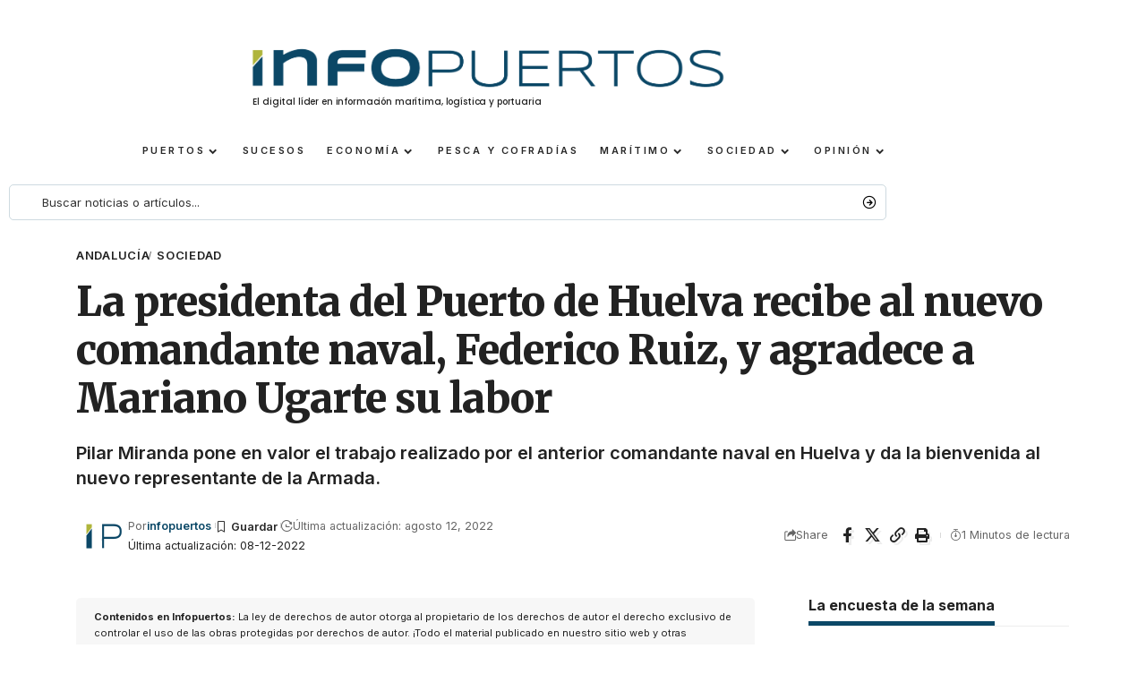

--- FILE ---
content_type: text/html; charset=UTF-8
request_url: https://infopuertos.com/la-presidenta-del-puerto-de-huelva-recibe-al-nuevo-comandante-naval-federico-ruiz-y-agradece-a-mariano-ugarte-su-labor/
body_size: 21988
content:
<!DOCTYPE html>
<html lang="es" prefix="og: https://ogp.me/ns#">
<head>
    <meta charset="UTF-8" />
    <meta http-equiv="X-UA-Compatible" content="IE=edge" />
	<meta name="viewport" content="width=device-width, initial-scale=1.0" />
    <link rel="profile" href="https://gmpg.org/xfn/11" />
	
<!-- Optimización en motores de búsqueda por Rank Math PRO -  https://rankmath.com/ -->
<title>La presidenta del Puerto de Huelva recibe al nuevo comandante naval, Federico Ruiz, y agradece a Mariano Ugarte su labor - Infopuertos - Noticias portuarias y marítimas</title>
<meta name="description" content="Pilar Miranda pone en valor el trabajo realizado por el anterior comandante naval en Huelva y da la bienvenida al nuevo representante de la Armada."/>
<meta name="robots" content="index, follow, max-snippet:-1, max-video-preview:-1, max-image-preview:large"/>
<link rel="preconnect" href="https://fonts.gstatic.com" crossorigin><link rel="preload" as="style" onload="this.onload=null;this.rel='stylesheet'" id="rb-preload-gfonts" href="https://fonts.googleapis.com/css?family=Inter%3A300%2C400%2C500%2C600%2C700%2C800%2C900%2C100italic%2C200italic%2C300italic%2C400italic%2C500italic%2C600italic%2C700italic%2C800italic%2C900italic%7CMerriweather%3A900%7COxygen%3A400%2C700%7CEncode+Sans+Condensed%3A400%2C500%2C600%2C700%2C800&amp;display=swap" crossorigin><noscript><link rel="stylesheet" href="https://fonts.googleapis.com/css?family=Inter%3A300%2C400%2C500%2C600%2C700%2C800%2C900%2C100italic%2C200italic%2C300italic%2C400italic%2C500italic%2C600italic%2C700italic%2C800italic%2C900italic%7CMerriweather%3A900%7COxygen%3A400%2C700%7CEncode+Sans+Condensed%3A400%2C500%2C600%2C700%2C800&amp;display=swap"></noscript><link rel="canonical" href="https://infopuertos.com/la-presidenta-del-puerto-de-huelva-recibe-al-nuevo-comandante-naval-federico-ruiz-y-agradece-a-mariano-ugarte-su-labor/" />
<meta property="og:locale" content="es_ES" />
<meta property="og:type" content="article" />
<meta property="og:title" content="La presidenta del Puerto de Huelva recibe al nuevo comandante naval, Federico Ruiz, y agradece a Mariano Ugarte su labor - Infopuertos - Noticias portuarias y marítimas" />
<meta property="og:description" content="Pilar Miranda pone en valor el trabajo realizado por el anterior comandante naval en Huelva y da la bienvenida al nuevo representante de la Armada." />
<meta property="og:url" content="https://infopuertos.com/la-presidenta-del-puerto-de-huelva-recibe-al-nuevo-comandante-naval-federico-ruiz-y-agradece-a-mariano-ugarte-su-labor/" />
<meta property="og:site_name" content="Infopuertos - noticias portuarias y marítimas" />
<meta property="article:tag" content="Autoridad Portuaria de Huelva" />
<meta property="article:tag" content="Comandante Naval" />
<meta property="article:tag" content="Federico Ruiz" />
<meta property="article:tag" content="Pilar Miranda" />
<meta property="article:tag" content="Puerto de Huelva" />
<meta property="article:section" content="Andalucía" />
<meta property="article:published_time" content="2022-08-12T00:06:30+00:00" />
<meta name="twitter:card" content="summary_large_image" />
<meta name="twitter:title" content="La presidenta del Puerto de Huelva recibe al nuevo comandante naval, Federico Ruiz, y agradece a Mariano Ugarte su labor - Infopuertos - Noticias portuarias y marítimas" />
<meta name="twitter:description" content="Pilar Miranda pone en valor el trabajo realizado por el anterior comandante naval en Huelva y da la bienvenida al nuevo representante de la Armada." />
<meta name="twitter:label1" content="Escrito por" />
<meta name="twitter:data1" content="infopuertos" />
<meta name="twitter:label2" content="Tiempo de lectura" />
<meta name="twitter:data2" content="Menos de un minuto" />
<script type="application/ld+json" class="rank-math-schema-pro">{"@context":"https://schema.org","@graph":[{"@type":["NewsMediaOrganization","Organization"],"@id":"https://infopuertos.com/#organization","name":"infopuertos","url":"https://infopuertos.com","logo":{"@type":"ImageObject","@id":"https://infopuertos.com/wp-content/uploads/2024/01/iconoip.png","url":"https://infopuertos.com/wp-content/uploads/2024/01/iconoip.png","caption":"infopuertos","inLanguage":"es"},"sameAs":["https://infopuertos.com"]},{"@type":"WebSite","@id":"https://infopuertos.com/#website","url":"https://infopuertos.com","name":"Infopuertos - noticias portuarias y mar\u00edtimas","alternateName":"Infopuertos","publisher":{"@id":"https://infopuertos.com/#organization"},"inLanguage":"es"},{"@type":"WebPage","@id":"https://infopuertos.com/la-presidenta-del-puerto-de-huelva-recibe-al-nuevo-comandante-naval-federico-ruiz-y-agradece-a-mariano-ugarte-su-labor/#webpage","url":"https://infopuertos.com/la-presidenta-del-puerto-de-huelva-recibe-al-nuevo-comandante-naval-federico-ruiz-y-agradece-a-mariano-ugarte-su-labor/","name":"La presidenta del Puerto de Huelva recibe al nuevo comandante naval, Federico Ruiz, y agradece a Mariano Ugarte su labor - Infopuertos - Noticias portuarias y mar\u00edtimas","datePublished":"2022-08-12T00:06:30+00:00","dateModified":"2022-08-12T00:06:30+00:00","isPartOf":{"@id":"https://infopuertos.com/#website"},"inLanguage":"es"},{"@type":"Person","@id":"https://infopuertos.com/author/infopuertos/","name":"infopuertos","url":"https://infopuertos.com/author/infopuertos/","image":{"@type":"ImageObject","@id":"https://infopuertos.com/wp-content/uploads/2024/01/iconoip.png","url":"https://infopuertos.com/wp-content/uploads/2024/01/iconoip.png","caption":"infopuertos","inLanguage":"es"},"sameAs":["https://infopuertos.com"]},{"@type":"BlogPosting","headline":"La presidenta del Puerto de Huelva recibe al nuevo comandante naval, Federico Ruiz, y agradece a Mariano","datePublished":"2022-08-12T00:06:30+00:00","dateModified":"2022-08-12T00:06:30+00:00","articleSection":"Andaluc\u00eda, Sociedad","author":{"@id":"https://infopuertos.com/author/infopuertos/","name":"infopuertos"},"publisher":{"@id":"https://infopuertos.com/#organization"},"description":"Pilar Miranda pone en valor el trabajo realizado por el anterior comandante naval en Huelva y da la bienvenida al nuevo representante de la Armada.","name":"La presidenta del Puerto de Huelva recibe al nuevo comandante naval, Federico Ruiz, y agradece a Mariano","@id":"https://infopuertos.com/la-presidenta-del-puerto-de-huelva-recibe-al-nuevo-comandante-naval-federico-ruiz-y-agradece-a-mariano-ugarte-su-labor/#richSnippet","isPartOf":{"@id":"https://infopuertos.com/la-presidenta-del-puerto-de-huelva-recibe-al-nuevo-comandante-naval-federico-ruiz-y-agradece-a-mariano-ugarte-su-labor/#webpage"},"inLanguage":"es","mainEntityOfPage":{"@id":"https://infopuertos.com/la-presidenta-del-puerto-de-huelva-recibe-al-nuevo-comandante-naval-federico-ruiz-y-agradece-a-mariano-ugarte-su-labor/#webpage"}}]}</script>
<!-- /Plugin Rank Math WordPress SEO -->

<link rel='dns-prefetch' href='//www.googletagmanager.com' />
<link rel="alternate" type="application/rss+xml" title="Infopuertos - Noticias portuarias y marítimas &raquo; Feed" href="https://infopuertos.com/feed/" />
<link rel="alternate" type="application/rss+xml" title="Infopuertos - Noticias portuarias y marítimas &raquo; Feed de los comentarios" href="https://infopuertos.com/comments/feed/" />
<link rel="alternate" title="oEmbed (JSON)" type="application/json+oembed" href="https://infopuertos.com/wp-json/oembed/1.0/embed?url=https%3A%2F%2Finfopuertos.com%2Fla-presidenta-del-puerto-de-huelva-recibe-al-nuevo-comandante-naval-federico-ruiz-y-agradece-a-mariano-ugarte-su-labor%2F" />
<link rel="alternate" title="oEmbed (XML)" type="text/xml+oembed" href="https://infopuertos.com/wp-json/oembed/1.0/embed?url=https%3A%2F%2Finfopuertos.com%2Fla-presidenta-del-puerto-de-huelva-recibe-al-nuevo-comandante-naval-federico-ruiz-y-agradece-a-mariano-ugarte-su-labor%2F&#038;format=xml" />
<meta name="description" content="La presidenta del Puerto de Huelva, Pilar Miranda, ha mantenido este miércoles un encuentro en la sede de la Autoridad Portuaria con el nuevo comandante naval, " />
<script type="application/ld+json">{
    "@context": "https://schema.org",
    "@type": "Organization",
    "legalName": "Infopuertos - Noticias portuarias y mar\u00edtimas",
    "url": "https://infopuertos.com/",
    "logo": "https://infopuertos.com/wp-content/uploads/2024/01/IMG-20240108-WA0005.jpg"
}</script>
<style id='wp-img-auto-sizes-contain-inline-css'>
img:is([sizes=auto i],[sizes^="auto," i]){contain-intrinsic-size:3000px 1500px}
/*# sourceURL=wp-img-auto-sizes-contain-inline-css */
</style>
<style id='wp-emoji-styles-inline-css'>

	img.wp-smiley, img.emoji {
		display: inline !important;
		border: none !important;
		box-shadow: none !important;
		height: 1em !important;
		width: 1em !important;
		margin: 0 0.07em !important;
		vertical-align: -0.1em !important;
		background: none !important;
		padding: 0 !important;
	}
/*# sourceURL=wp-emoji-styles-inline-css */
</style>
<link rel='stylesheet' id='wp-block-library-css' href='https://infopuertos.com/wp-includes/css/dist/block-library/style.min.css?ver=6.9' media='all' />
<style id='classic-theme-styles-inline-css'>
/*! This file is auto-generated */
.wp-block-button__link{color:#fff;background-color:#32373c;border-radius:9999px;box-shadow:none;text-decoration:none;padding:calc(.667em + 2px) calc(1.333em + 2px);font-size:1.125em}.wp-block-file__button{background:#32373c;color:#fff;text-decoration:none}
/*# sourceURL=/wp-includes/css/classic-themes.min.css */
</style>
<style id='global-styles-inline-css'>
:root{--wp--preset--aspect-ratio--square: 1;--wp--preset--aspect-ratio--4-3: 4/3;--wp--preset--aspect-ratio--3-4: 3/4;--wp--preset--aspect-ratio--3-2: 3/2;--wp--preset--aspect-ratio--2-3: 2/3;--wp--preset--aspect-ratio--16-9: 16/9;--wp--preset--aspect-ratio--9-16: 9/16;--wp--preset--color--black: #000000;--wp--preset--color--cyan-bluish-gray: #abb8c3;--wp--preset--color--white: #ffffff;--wp--preset--color--pale-pink: #f78da7;--wp--preset--color--vivid-red: #cf2e2e;--wp--preset--color--luminous-vivid-orange: #ff6900;--wp--preset--color--luminous-vivid-amber: #fcb900;--wp--preset--color--light-green-cyan: #7bdcb5;--wp--preset--color--vivid-green-cyan: #00d084;--wp--preset--color--pale-cyan-blue: #8ed1fc;--wp--preset--color--vivid-cyan-blue: #0693e3;--wp--preset--color--vivid-purple: #9b51e0;--wp--preset--gradient--vivid-cyan-blue-to-vivid-purple: linear-gradient(135deg,rgb(6,147,227) 0%,rgb(155,81,224) 100%);--wp--preset--gradient--light-green-cyan-to-vivid-green-cyan: linear-gradient(135deg,rgb(122,220,180) 0%,rgb(0,208,130) 100%);--wp--preset--gradient--luminous-vivid-amber-to-luminous-vivid-orange: linear-gradient(135deg,rgb(252,185,0) 0%,rgb(255,105,0) 100%);--wp--preset--gradient--luminous-vivid-orange-to-vivid-red: linear-gradient(135deg,rgb(255,105,0) 0%,rgb(207,46,46) 100%);--wp--preset--gradient--very-light-gray-to-cyan-bluish-gray: linear-gradient(135deg,rgb(238,238,238) 0%,rgb(169,184,195) 100%);--wp--preset--gradient--cool-to-warm-spectrum: linear-gradient(135deg,rgb(74,234,220) 0%,rgb(151,120,209) 20%,rgb(207,42,186) 40%,rgb(238,44,130) 60%,rgb(251,105,98) 80%,rgb(254,248,76) 100%);--wp--preset--gradient--blush-light-purple: linear-gradient(135deg,rgb(255,206,236) 0%,rgb(152,150,240) 100%);--wp--preset--gradient--blush-bordeaux: linear-gradient(135deg,rgb(254,205,165) 0%,rgb(254,45,45) 50%,rgb(107,0,62) 100%);--wp--preset--gradient--luminous-dusk: linear-gradient(135deg,rgb(255,203,112) 0%,rgb(199,81,192) 50%,rgb(65,88,208) 100%);--wp--preset--gradient--pale-ocean: linear-gradient(135deg,rgb(255,245,203) 0%,rgb(182,227,212) 50%,rgb(51,167,181) 100%);--wp--preset--gradient--electric-grass: linear-gradient(135deg,rgb(202,248,128) 0%,rgb(113,206,126) 100%);--wp--preset--gradient--midnight: linear-gradient(135deg,rgb(2,3,129) 0%,rgb(40,116,252) 100%);--wp--preset--font-size--small: 13px;--wp--preset--font-size--medium: 20px;--wp--preset--font-size--large: 36px;--wp--preset--font-size--x-large: 42px;--wp--preset--spacing--20: 0.44rem;--wp--preset--spacing--30: 0.67rem;--wp--preset--spacing--40: 1rem;--wp--preset--spacing--50: 1.5rem;--wp--preset--spacing--60: 2.25rem;--wp--preset--spacing--70: 3.38rem;--wp--preset--spacing--80: 5.06rem;--wp--preset--shadow--natural: 6px 6px 9px rgba(0, 0, 0, 0.2);--wp--preset--shadow--deep: 12px 12px 50px rgba(0, 0, 0, 0.4);--wp--preset--shadow--sharp: 6px 6px 0px rgba(0, 0, 0, 0.2);--wp--preset--shadow--outlined: 6px 6px 0px -3px rgb(255, 255, 255), 6px 6px rgb(0, 0, 0);--wp--preset--shadow--crisp: 6px 6px 0px rgb(0, 0, 0);}:where(.is-layout-flex){gap: 0.5em;}:where(.is-layout-grid){gap: 0.5em;}body .is-layout-flex{display: flex;}.is-layout-flex{flex-wrap: wrap;align-items: center;}.is-layout-flex > :is(*, div){margin: 0;}body .is-layout-grid{display: grid;}.is-layout-grid > :is(*, div){margin: 0;}:where(.wp-block-columns.is-layout-flex){gap: 2em;}:where(.wp-block-columns.is-layout-grid){gap: 2em;}:where(.wp-block-post-template.is-layout-flex){gap: 1.25em;}:where(.wp-block-post-template.is-layout-grid){gap: 1.25em;}.has-black-color{color: var(--wp--preset--color--black) !important;}.has-cyan-bluish-gray-color{color: var(--wp--preset--color--cyan-bluish-gray) !important;}.has-white-color{color: var(--wp--preset--color--white) !important;}.has-pale-pink-color{color: var(--wp--preset--color--pale-pink) !important;}.has-vivid-red-color{color: var(--wp--preset--color--vivid-red) !important;}.has-luminous-vivid-orange-color{color: var(--wp--preset--color--luminous-vivid-orange) !important;}.has-luminous-vivid-amber-color{color: var(--wp--preset--color--luminous-vivid-amber) !important;}.has-light-green-cyan-color{color: var(--wp--preset--color--light-green-cyan) !important;}.has-vivid-green-cyan-color{color: var(--wp--preset--color--vivid-green-cyan) !important;}.has-pale-cyan-blue-color{color: var(--wp--preset--color--pale-cyan-blue) !important;}.has-vivid-cyan-blue-color{color: var(--wp--preset--color--vivid-cyan-blue) !important;}.has-vivid-purple-color{color: var(--wp--preset--color--vivid-purple) !important;}.has-black-background-color{background-color: var(--wp--preset--color--black) !important;}.has-cyan-bluish-gray-background-color{background-color: var(--wp--preset--color--cyan-bluish-gray) !important;}.has-white-background-color{background-color: var(--wp--preset--color--white) !important;}.has-pale-pink-background-color{background-color: var(--wp--preset--color--pale-pink) !important;}.has-vivid-red-background-color{background-color: var(--wp--preset--color--vivid-red) !important;}.has-luminous-vivid-orange-background-color{background-color: var(--wp--preset--color--luminous-vivid-orange) !important;}.has-luminous-vivid-amber-background-color{background-color: var(--wp--preset--color--luminous-vivid-amber) !important;}.has-light-green-cyan-background-color{background-color: var(--wp--preset--color--light-green-cyan) !important;}.has-vivid-green-cyan-background-color{background-color: var(--wp--preset--color--vivid-green-cyan) !important;}.has-pale-cyan-blue-background-color{background-color: var(--wp--preset--color--pale-cyan-blue) !important;}.has-vivid-cyan-blue-background-color{background-color: var(--wp--preset--color--vivid-cyan-blue) !important;}.has-vivid-purple-background-color{background-color: var(--wp--preset--color--vivid-purple) !important;}.has-black-border-color{border-color: var(--wp--preset--color--black) !important;}.has-cyan-bluish-gray-border-color{border-color: var(--wp--preset--color--cyan-bluish-gray) !important;}.has-white-border-color{border-color: var(--wp--preset--color--white) !important;}.has-pale-pink-border-color{border-color: var(--wp--preset--color--pale-pink) !important;}.has-vivid-red-border-color{border-color: var(--wp--preset--color--vivid-red) !important;}.has-luminous-vivid-orange-border-color{border-color: var(--wp--preset--color--luminous-vivid-orange) !important;}.has-luminous-vivid-amber-border-color{border-color: var(--wp--preset--color--luminous-vivid-amber) !important;}.has-light-green-cyan-border-color{border-color: var(--wp--preset--color--light-green-cyan) !important;}.has-vivid-green-cyan-border-color{border-color: var(--wp--preset--color--vivid-green-cyan) !important;}.has-pale-cyan-blue-border-color{border-color: var(--wp--preset--color--pale-cyan-blue) !important;}.has-vivid-cyan-blue-border-color{border-color: var(--wp--preset--color--vivid-cyan-blue) !important;}.has-vivid-purple-border-color{border-color: var(--wp--preset--color--vivid-purple) !important;}.has-vivid-cyan-blue-to-vivid-purple-gradient-background{background: var(--wp--preset--gradient--vivid-cyan-blue-to-vivid-purple) !important;}.has-light-green-cyan-to-vivid-green-cyan-gradient-background{background: var(--wp--preset--gradient--light-green-cyan-to-vivid-green-cyan) !important;}.has-luminous-vivid-amber-to-luminous-vivid-orange-gradient-background{background: var(--wp--preset--gradient--luminous-vivid-amber-to-luminous-vivid-orange) !important;}.has-luminous-vivid-orange-to-vivid-red-gradient-background{background: var(--wp--preset--gradient--luminous-vivid-orange-to-vivid-red) !important;}.has-very-light-gray-to-cyan-bluish-gray-gradient-background{background: var(--wp--preset--gradient--very-light-gray-to-cyan-bluish-gray) !important;}.has-cool-to-warm-spectrum-gradient-background{background: var(--wp--preset--gradient--cool-to-warm-spectrum) !important;}.has-blush-light-purple-gradient-background{background: var(--wp--preset--gradient--blush-light-purple) !important;}.has-blush-bordeaux-gradient-background{background: var(--wp--preset--gradient--blush-bordeaux) !important;}.has-luminous-dusk-gradient-background{background: var(--wp--preset--gradient--luminous-dusk) !important;}.has-pale-ocean-gradient-background{background: var(--wp--preset--gradient--pale-ocean) !important;}.has-electric-grass-gradient-background{background: var(--wp--preset--gradient--electric-grass) !important;}.has-midnight-gradient-background{background: var(--wp--preset--gradient--midnight) !important;}.has-small-font-size{font-size: var(--wp--preset--font-size--small) !important;}.has-medium-font-size{font-size: var(--wp--preset--font-size--medium) !important;}.has-large-font-size{font-size: var(--wp--preset--font-size--large) !important;}.has-x-large-font-size{font-size: var(--wp--preset--font-size--x-large) !important;}
:where(.wp-block-post-template.is-layout-flex){gap: 1.25em;}:where(.wp-block-post-template.is-layout-grid){gap: 1.25em;}
:where(.wp-block-term-template.is-layout-flex){gap: 1.25em;}:where(.wp-block-term-template.is-layout-grid){gap: 1.25em;}
:where(.wp-block-columns.is-layout-flex){gap: 2em;}:where(.wp-block-columns.is-layout-grid){gap: 2em;}
:root :where(.wp-block-pullquote){font-size: 1.5em;line-height: 1.6;}
/*# sourceURL=global-styles-inline-css */
</style>
<link rel='stylesheet' id='foxiz-elements-css' href='https://infopuertos.com/wp-content/plugins/foxiz-core/lib/foxiz-elements/public/style.css?ver=2.0' media='all' />
<link rel='stylesheet' id='swpm.common-css' href='https://infopuertos.com/wp-content/plugins/simple-membership/css/swpm.common.css?ver=4.5.4' media='all' />
<link rel='stylesheet' id='wp-polls-css' href='https://infopuertos.com/wp-content/plugins/wp-polls/polls-css.css?ver=2.77.3' media='all' />
<style id='wp-polls-inline-css'>
.wp-polls .pollbar {
	margin: 1px;
	font-size: 11px;
	line-height: 13px;
	height: 13px;
	background-image: url('https://infopuertos.com/wp-content/plugins/wp-polls/images/default_gradient/pollbg.gif');
	border: 1px solid #c8c8c8;
}

/*# sourceURL=wp-polls-inline-css */
</style>
<link rel='stylesheet' id='elementor-frontend-css' href='https://infopuertos.com/wp-content/plugins/elementor/assets/css/frontend.min.css?ver=3.34.0' media='all' />
<link rel='stylesheet' id='elementor-post-7-css' href='https://infopuertos.com/wp-content/uploads/elementor/css/post-7.css?ver=1767824173' media='all' />
<link rel='stylesheet' id='font-awesome-5-all-css' href='https://infopuertos.com/wp-content/plugins/elementor/assets/lib/font-awesome/css/all.min.css?ver=3.34.0' media='all' />
<link rel='stylesheet' id='font-awesome-4-shim-css' href='https://infopuertos.com/wp-content/plugins/elementor/assets/lib/font-awesome/css/v4-shims.min.css?ver=3.34.0' media='all' />
<link rel='stylesheet' id='elementor-post-60643-css' href='https://infopuertos.com/wp-content/uploads/elementor/css/post-60643.css?ver=1767824175' media='all' />
<link rel='stylesheet' id='elementor-post-4333-css' href='https://infopuertos.com/wp-content/uploads/elementor/css/post-4333.css?ver=1767824183' media='all' />
<link rel='stylesheet' id='elementor-post-50629-css' href='https://infopuertos.com/wp-content/uploads/elementor/css/post-50629.css?ver=1767824183' media='all' />
<link rel='stylesheet' id='elementor-post-49339-css' href='https://infopuertos.com/wp-content/uploads/elementor/css/post-49339.css?ver=1767824175' media='all' />
<link rel='stylesheet' id='elementor-post-4276-css' href='https://infopuertos.com/wp-content/uploads/elementor/css/post-4276.css?ver=1767824175' media='all' />

<link rel='stylesheet' id='foxiz-main-css' href='https://infopuertos.com/wp-content/themes/foxiz/assets/css/main.css?ver=2.5.0' media='all' />
<style id='foxiz-main-inline-css'>
:root {--body-family:Inter, 'Trebuchet MS', Helvetica, sans-serif;--body-fweight:400;--body-fcolor:#222222;--h1-family:Inter;--h1-fweight:900;--h1-fsize:42px;--h1-fspace:-0.02381em;--h2-family:Inter;--h2-fweight:700;--h2-fsize:36px;--h2-fspace:-0.01389em;--h3-family:Inter;--h3-fweight:700;--h3-fsize:20px;--h4-family:Inter;--h4-fweight:700;--h4-fsize:16px;--h5-family:Inter;--h5-fweight:700;--h5-fsize:15px;--h6-family:Inter;--h6-fweight:700;--h6-fsize:14px;--cat-family:Inter;--cat-fweight:600;--cat-fsize:10px;--meta-family:Inter;--meta-fweight:400;--meta-fsize:11px;--meta-b-family:Inter;--meta-b-fweight:600;--input-family:Inter;--input-fweight:400;--input-fsize:13px;--btn-family:Inter;--btn-fweight:700;--btn-fsize:13px;--menu-family:Inter;--menu-fweight:700;--menu-transform:uppercase;--menu-fsize:11px;--submenu-family:Inter;--submenu-fweight:500;--submenu-fsize:11px;--dwidgets-family:Inter;--dwidgets-fweight:500;--dwidgets-fsize:12px;--headline-family:Merriweather;--headline-fweight:900;--headline-fspace:-1px;--tagline-family:Inter;--tagline-fweight:600;--tagline-fsize:20px;--heading-family:Inter;--heading-fweight:700;--subheading-family:Inter;--subheading-fweight:400;--subheading-fsize:13px;--quote-family:Inter;--quote-fweight:900;--excerpt-family:Inter;--excerpt-fweight:400;--bcrumb-family:Inter;--bcrumb-fweight:400;--readmore-fsize : 13px;--excerpt-fsize : 13px;--tagline-s-fsize : 16px;}@media (max-width: 1024px) {body {--h1-fsize : 36px;--h2-fsize : 28px;--h3-fsize : 19px;--h4-fsize : 15px;--h5-fsize : 14px;--h6-fsize : 13px;--readmore-fsize : 12px;--input-fsize : 12px;--btn-fsize : 12px;--excerpt-fsize : 13px;--dwidgets-fsize : 11px;--tagline-fsize : 15px;--tagline-s-fsize : 15px;}}@media (max-width: 767px) {body {--h1-fsize : 28px;--h2-fsize : 24px;--h3-fsize : 18px;--h4-fsize : 15px;--h5-fsize : 14px;--h6-fsize : 13px;--readmore-fsize : 12px;--input-fsize : 12px;--btn-fsize : 12px;--excerpt-fsize : 13px;--dwidgets-fsize : 11px;--tagline-fsize : 15px;--tagline-s-fsize : 15px;}}:root {--g-color :#0b4867;--g-color-90 :#0b4867e6;--excerpt-color :#222222;--indicator-bg-from :#0c4866;}[data-theme="dark"], .light-scheme {--solid-white :#0c191f;--excerpt-color :#eeeeee;}.is-hd-4 {--nav-height :38px;}[data-theme="dark"].is-hd-4 {--nav-bg: #0c191f;--nav-bg-from: #0c191f;--nav-bg-to: #0c191f;}[data-theme="dark"].is-hd-5, [data-theme="dark"].is-hd-5:not(.sticky-on) {--nav-bg: #191c20;--nav-bg-from: #191c20;--nav-bg-to: #191c20;}:root {--privacy-bg-color :#187aab;--privacy-color :#ffffff;--round-3 :2px;--round-5 :5px;--round-7 :10px;--hyperlink-line-color :var(--g-color);--rb-width : 1150px;--rb-small-width : 770px;--s-content-width : 760px;--max-width-wo-sb : 840px;--s10-feat-ratio :45%;--s11-feat-ratio :45%;--login-popup-w : 350px;}.p-readmore { font-family:Inter;font-weight:600;}.mobile-menu > li > a  { font-family:Inter;font-weight:400;font-size:11px;}.mobile-menu .sub-menu a, .logged-mobile-menu a { font-family:Inter;font-weight:500;font-size:12px;}.mobile-qview a { font-family:Inter;font-weight:500;font-size:13px;}.search-header:before { background-repeat : no-repeat;background-size : cover;background-attachment : scroll;background-position : center center;}[data-theme="dark"] .search-header:before { background-repeat : no-repeat;background-size : cover;background-attachment : scroll;background-position : center center;}.footer-has-bg { background-color : #88888812;}.entry-title.is-p-protected a:before {content: "PREMIUM"; display: inline-block;}#amp-mobile-version-switcher { display: none; }.search-icon-svg { -webkit-mask-image: url(https://foxiz.themeruby.com/healthcare/wp-content/uploads/sites/4/2023/01/search.svg);mask-image: url(https://foxiz.themeruby.com/healthcare/wp-content/uploads/sites/4/2023/01/search.svg); }@media (min-width: 1025px) { .grid-container > .sidebar-wrap { flex: 0 0 30%; width: 30%; } .grid-container > .s-ct { flex: 0 0 69.9%; width: 69.9%; } }
/*# sourceURL=foxiz-main-inline-css */
</style>
<link rel='stylesheet' id='foxiz-print-css' href='https://infopuertos.com/wp-content/themes/foxiz/assets/css/print.css?ver=2.5.0' media='all' />
<link rel='stylesheet' id='foxiz-style-css' href='https://infopuertos.com/wp-content/themes/foxiz/style.css?ver=2.5.0' media='all' />
<link rel='stylesheet' id='foxiz-swpm-css' href='https://infopuertos.com/wp-content/plugins/foxiz-core/assets/swpm.css?ver=2.5.0' media='all' />
<link rel='stylesheet' id='elementor-gf-local-roboto-css' href='https://infopuertos.com/wp-content/uploads/elementor/google-fonts/css/roboto.css?ver=1753212557' media='all' />
<link rel='stylesheet' id='elementor-gf-local-robotoslab-css' href='https://infopuertos.com/wp-content/uploads/elementor/google-fonts/css/robotoslab.css?ver=1753212565' media='all' />
<link rel='stylesheet' id='elementor-gf-local-poppins-css' href='https://infopuertos.com/wp-content/uploads/elementor/google-fonts/css/poppins.css?ver=1753212561' media='all' />
<script src="https://infopuertos.com/wp-includes/js/jquery/jquery.min.js?ver=3.7.1" id="jquery-core-js"></script>
<script src="https://infopuertos.com/wp-includes/js/jquery/jquery-migrate.min.js?ver=3.4.1" id="jquery-migrate-js"></script>
<script id="analytify-events-tracking-js-extra">
var analytify_events_tracking = {"ajaxurl":"https://infopuertos.com/wp-admin/admin-ajax.php","tracking_mode":"gtag","ga_mode":"ga4","tracking_code":"G-Y7GVRW120C","is_track_user":"1","root_domain":"infopuertos.com","affiliate_link":"","download_extension":"zip|mp3*|mpe*g|pdf|docx*|pptx*|xlsx*|rar*","anchor_tracking":""};
//# sourceURL=analytify-events-tracking-js-extra
</script>
<script src="https://infopuertos.com/wp-content/plugins/wp-analytify-pro/inc/modules/events-tracking/assets/js/analytify-events-tracking.min.js?ver=6.9" id="analytify-events-tracking-js"></script>

<!-- Fragmento de código de la etiqueta de Google (gtag.js) añadida por Site Kit -->

<!-- Fragmento de código de Google Analytics añadido por Site Kit -->
<script src="https://www.googletagmanager.com/gtag/js?id=G-Y7GVRW120C" id="google_gtagjs-js" async></script>
<script id="google_gtagjs-js-after">
window.dataLayer = window.dataLayer || [];function gtag(){dataLayer.push(arguments);}
gtag("set","linker",{"domains":["infopuertos.com"]});
gtag("js", new Date());
gtag("set", "developer_id.dZTNiMT", true);
gtag("config", "G-Y7GVRW120C");
//# sourceURL=google_gtagjs-js-after
</script>

<!-- Finalizar fragmento de código de la etiqueta de Google (gtags.js) añadida por Site Kit -->
<script src="https://infopuertos.com/wp-content/plugins/elementor/assets/lib/font-awesome/js/v4-shims.min.js?ver=3.34.0" id="font-awesome-4-shim-js"></script>
<script src="https://infopuertos.com/wp-content/themes/foxiz/assets/js/highlight-share.js?ver=1" id="highlight-share-js"></script>
<link rel="preload" href="https://infopuertos.com/wp-content/themes/foxiz/assets/fonts/icons.woff2?ver=2.5.0" as="font" type="font/woff2" crossorigin="anonymous"> <link rel="https://api.w.org/" href="https://infopuertos.com/wp-json/" /><link rel="alternate" title="JSON" type="application/json" href="https://infopuertos.com/wp-json/wp/v2/posts/28908" /><link rel="EditURI" type="application/rsd+xml" title="RSD" href="https://infopuertos.com/xmlrpc.php?rsd" />
<meta name="generator" content="WordPress 6.9" />
<link rel='shortlink' href='https://infopuertos.com/?p=28908' />
<meta name="generator" content="Site Kit by Google 1.157.0" /><!-- que este código es añadido por Analytify (5.4.3) https://analytify.io/ !-->
			<script async src="https://www.googletagmanager.com/gtag/js?id=?G-Y7GVRW120C"></script>
			<script>
			window.dataLayer = window.dataLayer || [];
			function gtag(){dataLayer.push(arguments);}
			gtag('js', new Date());

			const configuration = JSON.parse( '{"anonymize_ip":"false","forceSSL":"false","allow_display_features":"false","debug_mode":true}' );
			const gaID = 'G-Y7GVRW120C';

			
			gtag('config', gaID, configuration);

			
			</script>

			<!-- que este código es añadido por Analytify (5.4.3) !--><meta name="generator" content="Elementor 3.34.0; features: e_font_icon_svg, additional_custom_breakpoints; settings: css_print_method-external, google_font-enabled, font_display-swap">
<script type="application/ld+json">{
    "@context": "https://schema.org",
    "@type": "WebSite",
    "@id": "https://infopuertos.com/#website",
    "url": "https://infopuertos.com/",
    "name": "Infopuertos - Noticias portuarias y mar\u00edtimas",
    "potentialAction": {
        "@type": "SearchAction",
        "target": "https://infopuertos.com/?s={search_term_string}",
        "query-input": "required name=search_term_string"
    }
}</script>
			<style>
				.e-con.e-parent:nth-of-type(n+4):not(.e-lazyloaded):not(.e-no-lazyload),
				.e-con.e-parent:nth-of-type(n+4):not(.e-lazyloaded):not(.e-no-lazyload) * {
					background-image: none !important;
				}
				@media screen and (max-height: 1024px) {
					.e-con.e-parent:nth-of-type(n+3):not(.e-lazyloaded):not(.e-no-lazyload),
					.e-con.e-parent:nth-of-type(n+3):not(.e-lazyloaded):not(.e-no-lazyload) * {
						background-image: none !important;
					}
				}
				@media screen and (max-height: 640px) {
					.e-con.e-parent:nth-of-type(n+2):not(.e-lazyloaded):not(.e-no-lazyload),
					.e-con.e-parent:nth-of-type(n+2):not(.e-lazyloaded):not(.e-no-lazyload) * {
						background-image: none !important;
					}
				}
			</style>
			
<!-- Fragmento de código de Google Tag Manager añadido por Site Kit -->
<script>
			( function( w, d, s, l, i ) {
				w[l] = w[l] || [];
				w[l].push( {'gtm.start': new Date().getTime(), event: 'gtm.js'} );
				var f = d.getElementsByTagName( s )[0],
					j = d.createElement( s ), dl = l != 'dataLayer' ? '&l=' + l : '';
				j.async = true;
				j.src = 'https://www.googletagmanager.com/gtm.js?id=' + i + dl;
				f.parentNode.insertBefore( j, f );
			} )( window, document, 'script', 'dataLayer', 'GTM-NMMCJ6F5' );
			
</script>

<!-- Final del fragmento de código de Google Tag Manager añadido por Site Kit -->
<script type="application/ld+json">{"@context":"http://schema.org","@type":"BreadcrumbList","itemListElement":[{"@type":"ListItem","position":4,"item":{"@id":"https://infopuertos.com/la-presidenta-del-puerto-de-huelva-recibe-al-nuevo-comandante-naval-federico-ruiz-y-agradece-a-mariano-ugarte-su-labor/","name":"La presidenta del Puerto de Huelva recibe al nuevo comandante naval, Federico Ruiz, y agradece a Mariano Ugarte su labor"}},{"@type":"ListItem","position":3,"item":{"@id":"https://infopuertos.com/noticias/andalucia/","name":"Andalucía"}},{"@type":"ListItem","position":2,"item":{"@id":"https://infopuertos.com/blog/","name":"Blog"}},{"@type":"ListItem","position":1,"item":{"@id":"https://infopuertos.com","name":"Infopuertos - Noticias portuarias y marítimas"}}]}</script>
<link rel="icon" href="https://infopuertos.com/wp-content/uploads/2024/03/cropped-icon-32x32.png" sizes="32x32" />
<link rel="icon" href="https://infopuertos.com/wp-content/uploads/2024/03/cropped-icon-192x192.png" sizes="192x192" />
<link rel="apple-touch-icon" href="https://infopuertos.com/wp-content/uploads/2024/03/cropped-icon-180x180.png" />
<meta name="msapplication-TileImage" content="https://infopuertos.com/wp-content/uploads/2024/03/cropped-icon-270x270.png" />
</head>
<body class="wp-singular post-template-default single single-post postid-28908 single-format-standard wp-embed-responsive wp-theme-foxiz personalized-all elementor-default elementor-kit-7 menu-ani-4 hover-ani-6 btn-ani-1 is-rm-0 lmeta-dot loader-1 is-hd-rb_template is-standard-1 is-backtop none-m-backtop  is-mstick is-smart-sticky" data-theme="default">
		<!-- Fragmento de código de Google Tag Manager (noscript) añadido por Site Kit -->
		<noscript>
			<iframe src="https://www.googletagmanager.com/ns.html?id=GTM-NMMCJ6F5" height="0" width="0" style="display:none;visibility:hidden"></iframe>
		</noscript>
		<!-- Final del fragmento de código de Google Tag Manager (noscript) añadido por Site Kit -->
		<div class="site-outer">
			<div id="site-header" class="header-wrap rb-section header-template">
					<div class="reading-indicator"><span id="reading-progress"></span></div>
					<div class="navbar-outer navbar-template-outer">
				<div id="header-template-holder"><div class="header-template-inner">		<div data-elementor-type="page" data-elementor-id="49339" class="elementor elementor-49339">
						<section class="elementor-section elementor-top-section elementor-element elementor-element-424c0c4e elementor-section-boxed elementor-section-height-default elementor-section-height-default" data-id="424c0c4e" data-element_type="section">
						<div class="elementor-container elementor-column-gap-default">
					<div class="elementor-column elementor-col-33 elementor-top-column elementor-element elementor-element-56f4a1ec" data-id="56f4a1ec" data-element_type="column">
			<div class="elementor-widget-wrap">
							</div>
		</div>
				<div class="elementor-column elementor-col-33 elementor-top-column elementor-element elementor-element-5fe13a3c" data-id="5fe13a3c" data-element_type="column">
			<div class="elementor-widget-wrap elementor-element-populated">
						<div class="elementor-element elementor-element-7211951a elementor-widget__width-initial elementor-widget elementor-widget-foxiz-logo" data-id="7211951a" data-element_type="widget" data-widget_type="foxiz-logo.default">
				<div class="elementor-widget-container">
							<div class="the-logo">
			<a href="https://infopuertos.com/">
									<img fetchpriority="high" loading="eager" decoding="async" data-mode="default" width="4983" height="555" src="https://infopuertos.com/wp-content/uploads/2024/01/INFOPUERTOS-14-1.png" alt="Infopuertos - Noticias portuarias y marítimas"/>
					<img loading="eager" decoding="async" data-mode="dark" width="4983" height="555" src="https://infopuertos.com/wp-content/uploads/2024/01/IMG-20240108-WA0005.jpg" alt=""/>
							</a>
					</div>
						</div>
				</div>
				<div class="elementor-element elementor-element-bcd5ae5 elementor-widget elementor-widget-heading" data-id="bcd5ae5" data-element_type="widget" data-widget_type="heading.default">
				<div class="elementor-widget-container">
					<h2 class="elementor-heading-title elementor-size-default">El digital líder en información marítima, logística y portuaria</h2>				</div>
				</div>
					</div>
		</div>
				<div class="elementor-column elementor-col-33 elementor-top-column elementor-element elementor-element-2f812a14" data-id="2f812a14" data-element_type="column">
			<div class="elementor-widget-wrap">
							</div>
		</div>
					</div>
		</section>
				<section class="elementor-section elementor-top-section elementor-element elementor-element-5a0b8e0b elementor-section-boxed elementor-section-height-default elementor-section-height-default" data-id="5a0b8e0b" data-element_type="section">
						<div class="elementor-container elementor-column-gap-default">
					<div class="elementor-column elementor-col-100 elementor-top-column elementor-element elementor-element-56d75ecc" data-id="56d75ecc" data-element_type="column">
			<div class="elementor-widget-wrap elementor-element-populated">
						<section class="elementor-section elementor-inner-section elementor-element elementor-element-61381747 elementor-section-boxed elementor-section-height-default elementor-section-height-default" data-id="61381747" data-element_type="section">
						<div class="elementor-container elementor-column-gap-default">
					<div class="elementor-column elementor-col-100 elementor-inner-column elementor-element elementor-element-20360b9c" data-id="20360b9c" data-element_type="column">
			<div class="elementor-widget-wrap elementor-element-populated">
						<div class="elementor-element elementor-element-56af9331 elementor-widget__width-initial no is-divider-0 elementor-widget elementor-widget-foxiz-navigation" data-id="56af9331" data-element_type="widget" data-widget_type="foxiz-navigation.default">
				<div class="elementor-widget-container">
							<nav id="site-navigation" class="main-menu-wrap template-menu" aria-label="main menu">
			<ul id="menu-menu-principal" class="main-menu rb-menu large-menu" itemscope itemtype="https://www.schema.org/SiteNavigationElement"><li id="menu-item-46752" class="menu-item menu-item-type-custom menu-item-object-custom menu-item-has-children menu-item-46752"><a href="https://infopuertos.com/noticias/puertos/#"><span>Puertos</span></a>
<ul class="sub-menu">
	<li id="menu-item-46747" class="menu-item menu-item-type-taxonomy menu-item-object-category current-post-ancestor current-menu-parent current-post-parent menu-item-46747"><a href="https://infopuertos.com/noticias/andalucia/"><span>Andalucía</span></a></li>
	<li id="menu-item-76103" class="menu-item menu-item-type-taxonomy menu-item-object-category menu-item-76103"><a href="https://infopuertos.com/noticias/asturias/"><span>Asturias</span></a></li>
	<li id="menu-item-46751" class="menu-item menu-item-type-taxonomy menu-item-object-category menu-item-46751"><a href="https://infopuertos.com/noticias/c-valenciana/"><span>C. Valenciana</span></a></li>
	<li id="menu-item-46743" class="menu-item menu-item-type-taxonomy menu-item-object-category menu-item-has-children menu-item-46743"><a href="https://infopuertos.com/noticias/canarias/"><span>Canarias</span></a>
	<ul class="sub-menu">
		<li id="menu-item-46741" class="menu-item menu-item-type-taxonomy menu-item-object-category menu-item-46741"><a href="https://infopuertos.com/noticias/puertos-de-las-palmas/"><span>Puertos de Las Palmas</span></a></li>
		<li id="menu-item-46742" class="menu-item menu-item-type-taxonomy menu-item-object-category menu-item-46742"><a href="https://infopuertos.com/noticias/puerto-tenerife/"><span>Puertos de Tenerife</span></a></li>
		<li id="menu-item-46753" class="menu-item menu-item-type-taxonomy menu-item-object-category menu-item-46753"><a href="https://infopuertos.com/noticias/puertos-canarios/"><span>Puertos Canarios</span></a></li>
	</ul>
</li>
	<li id="menu-item-75235" class="menu-item menu-item-type-taxonomy menu-item-object-category menu-item-75235"><a href="https://infopuertos.com/noticias/cantabria/"><span>Cantabria</span></a></li>
	<li id="menu-item-46748" class="menu-item menu-item-type-taxonomy menu-item-object-category menu-item-46748"><a href="https://infopuertos.com/noticias/cataluna/"><span>Cataluña</span></a></li>
	<li id="menu-item-46749" class="menu-item menu-item-type-taxonomy menu-item-object-category menu-item-46749"><a href="https://infopuertos.com/noticias/euskadi/"><span>Euskadi</span></a></li>
	<li id="menu-item-46750" class="menu-item menu-item-type-taxonomy menu-item-object-category menu-item-46750"><a href="https://infopuertos.com/noticias/galicia/"><span>Galicia</span></a></li>
	<li id="menu-item-46755" class="menu-item menu-item-type-taxonomy menu-item-object-category menu-item-46755"><a href="https://infopuertos.com/noticias/otros-puertos/"><span>Otros puertos</span></a></li>
	<li id="menu-item-46722" class="menu-item menu-item-type-taxonomy menu-item-object-category menu-item-46722"><a href="https://infopuertos.com/noticias/africa/"><span>África</span></a></li>
</ul>
</li>
<li id="menu-item-46754" class="menu-item menu-item-type-taxonomy menu-item-object-category menu-item-46754"><a href="https://infopuertos.com/noticias/sucesos/"><span>Sucesos</span></a></li>
<li id="menu-item-46725" class="menu-item menu-item-type-taxonomy menu-item-object-category menu-item-has-children menu-item-46725"><a href="https://infopuertos.com/noticias/economia/"><span>Economía</span></a>
<ul class="sub-menu">
	<li id="menu-item-46726" class="menu-item menu-item-type-taxonomy menu-item-object-category menu-item-46726"><a href="https://infopuertos.com/noticias/empresas/"><span>Empresas</span></a></li>
	<li id="menu-item-76104" class="menu-item menu-item-type-taxonomy menu-item-object-category menu-item-76104"><a href="https://infopuertos.com/noticias/formacion/"><span>Formación</span></a></li>
	<li id="menu-item-46728" class="menu-item menu-item-type-taxonomy menu-item-object-category menu-item-46728"><a href="https://infopuertos.com/noticias/eolica-offshore/"><span>Eólica/Offshore</span></a></li>
	<li id="menu-item-46731" class="menu-item menu-item-type-taxonomy menu-item-object-category menu-item-46731"><a href="https://infopuertos.com/noticias/logistica/"><span>Logística</span></a></li>
	<li id="menu-item-46730" class="menu-item menu-item-type-taxonomy menu-item-object-category menu-item-46730"><a href="https://infopuertos.com/noticias/innovacion/"><span>Innovación</span></a></li>
	<li id="menu-item-46733" class="menu-item menu-item-type-taxonomy menu-item-object-category menu-item-46733"><a href="https://infopuertos.com/noticias/sostenibilidad/"><span>Sostenibilidad</span></a></li>
</ul>
</li>
<li id="menu-item-46736" class="menu-item menu-item-type-taxonomy menu-item-object-category menu-item-46736"><a href="https://infopuertos.com/noticias/pesca/"><span>Pesca y cofradías</span></a></li>
<li id="menu-item-46732" class="menu-item menu-item-type-taxonomy menu-item-object-category menu-item-has-children menu-item-46732"><a href="https://infopuertos.com/noticias/maritimo/"><span>Marítimo</span></a>
<ul class="sub-menu">
	<li id="menu-item-46744" class="menu-item menu-item-type-taxonomy menu-item-object-category menu-item-46744"><a href="https://infopuertos.com/noticias/mundo-naval/"><span>Mundo naval</span></a></li>
	<li id="menu-item-46723" class="menu-item menu-item-type-taxonomy menu-item-object-category menu-item-46723"><a href="https://infopuertos.com/noticias/cruceros/"><span>Cruceros</span></a></li>
	<li id="menu-item-46734" class="menu-item menu-item-type-taxonomy menu-item-object-category menu-item-46734"><a href="https://infopuertos.com/noticias/nautica/"><span>Naútica</span></a></li>
</ul>
</li>
<li id="menu-item-46745" class="menu-item menu-item-type-taxonomy menu-item-object-category current-post-ancestor current-menu-parent current-post-parent menu-item-has-children menu-item-46745"><a href="https://infopuertos.com/noticias/sociedad/"><span>Sociedad</span></a>
<ul class="sub-menu">
	<li id="menu-item-46727" class="menu-item menu-item-type-taxonomy menu-item-object-category menu-item-46727"><a href="https://infopuertos.com/noticias/entrevistas/"><span>Entrevistas</span></a></li>
	<li id="menu-item-46724" class="menu-item menu-item-type-taxonomy menu-item-object-category menu-item-46724"><a href="https://infopuertos.com/noticias/cultura/"><span>Cultura portuaria</span></a></li>
	<li id="menu-item-76105" class="menu-item menu-item-type-taxonomy menu-item-object-category menu-item-76105"><a href="https://infopuertos.com/noticias/puerto-ciudad/"><span>Puerto-ciudad</span></a></li>
</ul>
</li>
<li id="menu-item-46735" class="menu-item menu-item-type-taxonomy menu-item-object-category menu-item-has-children menu-item-46735"><a href="https://infopuertos.com/noticias/opinion/"><span>Opinión</span></a>
<ul class="sub-menu">
	<li id="menu-item-46746" class="menu-item menu-item-type-taxonomy menu-item-object-category menu-item-46746"><a href="https://infopuertos.com/noticias/atando-cabos/"><span>Atando cabos</span></a></li>
	<li id="menu-item-75237" class="menu-item menu-item-type-taxonomy menu-item-object-category menu-item-75237"><a href="https://infopuertos.com/noticias/el-ojo-critico/"><span>El ojo crítico</span></a></li>
	<li id="menu-item-75238" class="menu-item menu-item-type-taxonomy menu-item-object-category menu-item-75238"><a href="https://infopuertos.com/noticias/hist-naval/"><span>Historias de construcción naval</span></a></li>
	<li id="menu-item-75239" class="menu-item menu-item-type-taxonomy menu-item-object-category menu-item-75239"><a href="https://infopuertos.com/noticias/no-lleguemos-tarde-al-futuro/"><span>No lleguemos tarde al futuro</span></a></li>
	<li id="menu-item-46756" class="menu-item menu-item-type-taxonomy menu-item-object-category menu-item-46756"><a href="https://infopuertos.com/noticias/tocado-hundido/"><span>Tocado y hundido</span></a></li>
</ul>
</li>
</ul>		</nav>
						</div>
				</div>
					</div>
		</div>
					</div>
		</section>
					</div>
		</div>
					</div>
		</section>
				<section class="elementor-section elementor-top-section elementor-element elementor-element-3ed5431c elementor-section-boxed elementor-section-height-default elementor-section-height-default" data-id="3ed5431c" data-element_type="section">
						<div class="elementor-container elementor-column-gap-default">
					<div class="elementor-column elementor-col-100 elementor-top-column elementor-element elementor-element-62b5eae0" data-id="62b5eae0" data-element_type="column">
			<div class="elementor-widget-wrap elementor-element-populated">
						<div class="elementor-element elementor-element-1046a6bf elementor-widget elementor-widget-foxiz-search-icon" data-id="1046a6bf" data-element_type="widget" data-widget_type="foxiz-search-icon.default">
				<div class="elementor-widget-container">
							<div class="header-search-form is-form-layout">
			<form method="get" action="https://infopuertos.com/" class="rb-search-form live-search-form"  data-search="post" data-limit="0" data-follow="0" data-tax="category" data-dsource="0"  data-ptype=""><div class="search-form-inner"><span class="search-icon"><span class="search-icon-svg"></span></span><span class="search-text"><input type="text" class="field" placeholder="Buscar noticias o artículos..." value="" name="s"/></span><span class="rb-search-submit"><input type="submit" value="Buscar"/><i class="rbi rbi-cright" aria-hidden="true"></i></span><span class="live-search-animation rb-loader"></span></div><div class="live-search-response"></div></form>		</div>
						</div>
				</div>
					</div>
		</div>
					</div>
		</section>
				</div>
		</div>		<div id="header-mobile" class="header-mobile">
			<div class="header-mobile-wrap">
						<div data-elementor-type="page" data-elementor-id="60643" class="elementor elementor-60643">
				<div class="elementor-element elementor-element-4731c5a9 e-con-full e-flex e-con e-parent" data-id="4731c5a9" data-element_type="container">
				<div class="elementor-element elementor-element-6192e9c elementor-absolute elementor-widget elementor-widget-foxiz-collapse-toggle" data-id="6192e9c" data-element_type="widget" data-settings="{&quot;_position&quot;:&quot;absolute&quot;}" data-widget_type="foxiz-collapse-toggle.default">
				<div class="elementor-widget-container">
							<div class="mobile-toggle-wrap">
							<a href="#" class="mobile-menu-trigger" aria-label="mobile trigger">		<span class="burger-icon"><span></span><span></span><span></span></span>
	</a>
					</div>
					</div>
				</div>
				<div class="elementor-element elementor-element-f130190 elementor-widget elementor-widget-image" data-id="f130190" data-element_type="widget" data-widget_type="image.default">
				<div class="elementor-widget-container">
																<a href="https://infopuertos.com">
							<img width="1024" height="114" src="https://infopuertos.com/wp-content/uploads/2024/01/INFOPUERTOS-14-1-1-1024x114.png" class="attachment-large size-large wp-image-50646" alt="" />								</a>
															</div>
				</div>
				<div class="elementor-element elementor-element-3aae1ed elementor-absolute elementor-widget elementor-widget-foxiz-header-msearch" data-id="3aae1ed" data-element_type="widget" data-settings="{&quot;_position&quot;:&quot;absolute&quot;}" data-widget_type="foxiz-header-msearch.default">
				<div class="elementor-widget-container">
							<a href="#" class="mobile-menu-trigger mobile-search-icon" aria-label="search"><span class="search-icon-svg"></span></a>
					</div>
				</div>
				</div>
		<div class="elementor-element elementor-element-a044b73 e-con-full e-flex e-con e-parent" data-id="a044b73" data-element_type="container">
				<div class="elementor-element elementor-element-37c0f50 elementor-widget elementor-widget-image" data-id="37c0f50" data-element_type="widget" data-widget_type="image.default">
				<div class="elementor-widget-container">
																<a href="https://infopuertos.com/">
							<img width="780" height="64" src="https://infopuertos.com/wp-content/uploads/2024/11/BOLETIN.png" class="attachment-large size-large wp-image-60646" alt="" />								</a>
															</div>
				</div>
				<div class="elementor-element elementor-element-998c341 is-divider-pipe is-divider-0 elementor-widget elementor-widget-foxiz-quick-links" data-id="998c341" data-element_type="widget" data-widget_type="foxiz-quick-links.default">
				<div class="elementor-widget-container">
					<div id="uid_998c341" class="block-wrap block-qlinks qlayout-2 res-nowrap qlinks-scroll meta-s-default">		<ul class="qlinks-inner">
							<li class="qlink qlinks-heading">
					<div class="qlink-label">RED INFOPUERTOS:</div>
				</li>
										<li class="qlink h5"><a href="https://financialports.com">ÁFRICA Y ASIA</a></li>
							<li class="qlink h5"><a href="https://mascontainer.com">AMÉRICA LATINA</a></li>
					</ul>
		</div>				</div>
				</div>
				</div>
				</div>
					</div>
					<div class="mobile-collapse">
			<div class="collapse-holder">
				<div class="collapse-inner">
											<div class="mobile-search-form edge-padding">		<div class="header-search-form is-form-layout">
							<span class="h5">Search</span>
			<form method="get" action="https://infopuertos.com/" class="rb-search-form"  data-search="post" data-limit="0" data-follow="0" data-tax="category" data-dsource="0"  data-ptype=""><div class="search-form-inner"><span class="search-icon"><span class="search-icon-svg"></span></span><span class="search-text"><input type="text" class="field" placeholder="Buscar noticias o artículos..." value="" name="s"/></span><span class="rb-search-submit"><input type="submit" value="Buscar"/><i class="rbi rbi-cright" aria-hidden="true"></i></span></div></form>		</div>
		</div>
										<nav class="mobile-menu-wrap edge-padding">
						<ul id="mobile-menu" class="mobile-menu"><li class="menu-item menu-item-type-custom menu-item-object-custom menu-item-has-children menu-item-46752"><a href="https://infopuertos.com/noticias/puertos/#"><span>Puertos</span></a>
<ul class="sub-menu">
	<li class="menu-item menu-item-type-taxonomy menu-item-object-category current-post-ancestor current-menu-parent current-post-parent menu-item-46747"><a href="https://infopuertos.com/noticias/andalucia/"><span>Andalucía</span></a></li>
	<li class="menu-item menu-item-type-taxonomy menu-item-object-category menu-item-76103"><a href="https://infopuertos.com/noticias/asturias/"><span>Asturias</span></a></li>
	<li class="menu-item menu-item-type-taxonomy menu-item-object-category menu-item-46751"><a href="https://infopuertos.com/noticias/c-valenciana/"><span>C. Valenciana</span></a></li>
	<li class="menu-item menu-item-type-taxonomy menu-item-object-category menu-item-46743"><a href="https://infopuertos.com/noticias/canarias/"><span>Canarias</span></a></li>
	<li class="menu-item menu-item-type-taxonomy menu-item-object-category menu-item-75235"><a href="https://infopuertos.com/noticias/cantabria/"><span>Cantabria</span></a></li>
	<li class="menu-item menu-item-type-taxonomy menu-item-object-category menu-item-46748"><a href="https://infopuertos.com/noticias/cataluna/"><span>Cataluña</span></a></li>
	<li class="menu-item menu-item-type-taxonomy menu-item-object-category menu-item-46749"><a href="https://infopuertos.com/noticias/euskadi/"><span>Euskadi</span></a></li>
	<li class="menu-item menu-item-type-taxonomy menu-item-object-category menu-item-46750"><a href="https://infopuertos.com/noticias/galicia/"><span>Galicia</span></a></li>
	<li class="menu-item menu-item-type-taxonomy menu-item-object-category menu-item-46755"><a href="https://infopuertos.com/noticias/otros-puertos/"><span>Otros puertos</span></a></li>
	<li class="menu-item menu-item-type-taxonomy menu-item-object-category menu-item-46722"><a href="https://infopuertos.com/noticias/africa/"><span>África</span></a></li>
</ul>
</li>
<li class="menu-item menu-item-type-taxonomy menu-item-object-category menu-item-46754"><a href="https://infopuertos.com/noticias/sucesos/"><span>Sucesos</span></a></li>
<li class="menu-item menu-item-type-taxonomy menu-item-object-category menu-item-has-children menu-item-46725"><a href="https://infopuertos.com/noticias/economia/"><span>Economía</span></a>
<ul class="sub-menu">
	<li class="menu-item menu-item-type-taxonomy menu-item-object-category menu-item-46726"><a href="https://infopuertos.com/noticias/empresas/"><span>Empresas</span></a></li>
	<li class="menu-item menu-item-type-taxonomy menu-item-object-category menu-item-76104"><a href="https://infopuertos.com/noticias/formacion/"><span>Formación</span></a></li>
	<li class="menu-item menu-item-type-taxonomy menu-item-object-category menu-item-46728"><a href="https://infopuertos.com/noticias/eolica-offshore/"><span>Eólica/Offshore</span></a></li>
	<li class="menu-item menu-item-type-taxonomy menu-item-object-category menu-item-46731"><a href="https://infopuertos.com/noticias/logistica/"><span>Logística</span></a></li>
	<li class="menu-item menu-item-type-taxonomy menu-item-object-category menu-item-46730"><a href="https://infopuertos.com/noticias/innovacion/"><span>Innovación</span></a></li>
	<li class="menu-item menu-item-type-taxonomy menu-item-object-category menu-item-46733"><a href="https://infopuertos.com/noticias/sostenibilidad/"><span>Sostenibilidad</span></a></li>
</ul>
</li>
<li class="menu-item menu-item-type-taxonomy menu-item-object-category menu-item-46736"><a href="https://infopuertos.com/noticias/pesca/"><span>Pesca y cofradías</span></a></li>
<li class="menu-item menu-item-type-taxonomy menu-item-object-category menu-item-has-children menu-item-46732"><a href="https://infopuertos.com/noticias/maritimo/"><span>Marítimo</span></a>
<ul class="sub-menu">
	<li class="menu-item menu-item-type-taxonomy menu-item-object-category menu-item-46744"><a href="https://infopuertos.com/noticias/mundo-naval/"><span>Mundo naval</span></a></li>
	<li class="menu-item menu-item-type-taxonomy menu-item-object-category menu-item-46723"><a href="https://infopuertos.com/noticias/cruceros/"><span>Cruceros</span></a></li>
	<li class="menu-item menu-item-type-taxonomy menu-item-object-category menu-item-46734"><a href="https://infopuertos.com/noticias/nautica/"><span>Naútica</span></a></li>
</ul>
</li>
<li class="menu-item menu-item-type-taxonomy menu-item-object-category current-post-ancestor current-menu-parent current-post-parent menu-item-has-children menu-item-46745"><a href="https://infopuertos.com/noticias/sociedad/"><span>Sociedad</span></a>
<ul class="sub-menu">
	<li class="menu-item menu-item-type-taxonomy menu-item-object-category menu-item-46727"><a href="https://infopuertos.com/noticias/entrevistas/"><span>Entrevistas</span></a></li>
	<li class="menu-item menu-item-type-taxonomy menu-item-object-category menu-item-46724"><a href="https://infopuertos.com/noticias/cultura/"><span>Cultura portuaria</span></a></li>
	<li class="menu-item menu-item-type-taxonomy menu-item-object-category menu-item-76105"><a href="https://infopuertos.com/noticias/puerto-ciudad/"><span>Puerto-ciudad</span></a></li>
</ul>
</li>
<li class="menu-item menu-item-type-taxonomy menu-item-object-category menu-item-has-children menu-item-46735"><a href="https://infopuertos.com/noticias/opinion/"><span>Opinión</span></a>
<ul class="sub-menu">
	<li class="menu-item menu-item-type-taxonomy menu-item-object-category menu-item-46746"><a href="https://infopuertos.com/noticias/atando-cabos/"><span>Atando cabos</span></a></li>
	<li class="menu-item menu-item-type-taxonomy menu-item-object-category menu-item-75237"><a href="https://infopuertos.com/noticias/el-ojo-critico/"><span>El ojo crítico</span></a></li>
	<li class="menu-item menu-item-type-taxonomy menu-item-object-category menu-item-75238"><a href="https://infopuertos.com/noticias/hist-naval/"><span>Historias de construcción naval</span></a></li>
	<li class="menu-item menu-item-type-taxonomy menu-item-object-category menu-item-75239"><a href="https://infopuertos.com/noticias/no-lleguemos-tarde-al-futuro/"><span>No lleguemos tarde al futuro</span></a></li>
	<li class="menu-item menu-item-type-taxonomy menu-item-object-category menu-item-46756"><a href="https://infopuertos.com/noticias/tocado-hundido/"><span>Tocado y hundido</span></a></li>
</ul>
</li>
</ul>					</nav>
										<div class="collapse-sections">
													<div class="mobile-socials">
								<span class="mobile-social-title h6">Follow US</span>
								<a class="social-link-facebook" aria-label="Facebook" data-title="Facebook" href="#" target="_blank" rel="noopener nofollow"><i class="rbi rbi-facebook" aria-hidden="true"></i></a><a class="social-link-twitter" aria-label="Twitter" data-title="Twitter" href="#" target="_blank" rel="noopener nofollow"><i class="rbi rbi-twitter" aria-hidden="true"></i></a><a class="social-link-youtube" aria-label="YouTube" data-title="YouTube" href="#" target="_blank" rel="noopener nofollow"><i class="rbi rbi-youtube" aria-hidden="true"></i></a>							</div>
											</div>
									</div>
			</div>
		</div>
			</div>
	</div>
			</div>
					</div>
		    <div class="site-wrap">		<div class="single-standard-1 is-sidebar-right sticky-sidebar">
			<div class="rb-s-container edge-padding">
				<article id="post-28908" class="post-28908 post type-post status-publish format-standard has-post-thumbnail category-andalucia category-sociedad tag-autoridad-portuaria-de-huelva tag-comandante-naval tag-federico-ruiz tag-pilar-miranda tag-puerto-de-huelva">				<header class="single-header">
					<div class="s-cats ecat-text ecat-size-big"><div class="p-categories"><a class="p-category category-id-43" href="https://infopuertos.com/noticias/andalucia/" rel="category">Andalucía</a><a class="p-category category-id-84" href="https://infopuertos.com/noticias/sociedad/" rel="category">Sociedad</a></div></div>		<h1 class="s-title fw-headline">La presidenta del Puerto de Huelva recibe al nuevo comandante naval, Federico Ruiz, y agradece a Mariano Ugarte su labor</h1>
		<h2 class="s-tagline fw-tagline">Pilar Miranda pone en valor el trabajo realizado por el anterior comandante naval en Huelva y da la bienvenida al nuevo representante de la Armada.</h2>		<div class="single-meta meta-s-default yes-0 is-meta-author-color">
							<div class="smeta-in">
									<span class="meta-el meta-avatar meta-el multiple-avatar">
					<img src="https://infopuertos.com/wp-content/uploads/2024/01/iconoip.png" width="120" height="120" alt="infopuertos" class="avatar avatar-120 wp-user-avatar wp-user-avatar-120 alignnone photo" />			    </span>
									<div class="smeta-sec">
													<div class="smeta-bottom meta-text">
								<time class="updated-date" datetime="2022-08-12T00:06:30+00:00">Última actualización: 08-12-2022 </time>
							</div>
												<div class="p-meta">
							<div class="meta-inner is-meta"><span class="meta-el meta-author co-authors">
					<span class="meta-label">Por</span>
					<span class="meta-separate">
			<a href="https://infopuertos.com/author/infopuertos/">infopuertos</a>
							</span>
				</span>
			<span class="meta-el meta-bookmark"><span class="rb-bookmark bookmark-trigger" data-pid="28908"></span></span>
	<span class="meta-el meta-update">
		<i class="rbi rbi-time" aria-hidden="true"></i>		<time class="updated" datetime="2022-08-12T00:06:30+00:00">Última actualización: agosto 12, 2022</time>
		</span>
		</div>
						</div>
					</div>
				</div>
						<div class="smeta-extra">		<div class="t-shared-sec tooltips-n has-read-meta">
			<div class="t-shared-header is-meta">
				<i class="rbi rbi-share" aria-hidden="true"></i><span class="share-label">Share</span>
			</div>
			<div class="effect-fadeout">			<a class="share-action share-trigger icon-facebook" aria-label="Share on Facebook" href="https://www.facebook.com/sharer.php?u=https%3A%2F%2Finfopuertos.com%2Fla-presidenta-del-puerto-de-huelva-recibe-al-nuevo-comandante-naval-federico-ruiz-y-agradece-a-mariano-ugarte-su-labor%2F" data-title="Facebook" rel="nofollow"><i class="rbi rbi-facebook" aria-hidden="true"></i></a>
				<a class="share-action share-trigger icon-twitter" aria-label="Share on Twitter" href="https://twitter.com/intent/tweet?text=La+presidenta+del+Puerto+de+Huelva+recibe+al+nuevo+comandante+naval%2C+Federico+Ruiz%2C+y+agradece+a+Mariano+Ugarte+su+labor&amp;url=https%3A%2F%2Finfopuertos.com%2Fla-presidenta-del-puerto-de-huelva-recibe-al-nuevo-comandante-naval-federico-ruiz-y-agradece-a-mariano-ugarte-su-labor%2F&amp;via=" data-title="Twitter" rel="nofollow">
			<i class="rbi rbi-twitter" aria-hidden="true"></i></a>			<a class="share-action icon-copy copy-trigger" aria-label="Copy Link" href="#" data-copied="Copied!" data-link="https://infopuertos.com/la-presidenta-del-puerto-de-huelva-recibe-al-nuevo-comandante-naval-federico-ruiz-y-agradece-a-mariano-ugarte-su-labor/" rel="nofollow" data-copy="Copy Link"><i class="rbi rbi-link-o" aria-hidden="true"></i></a>
					<a class="share-action icon-print" aria-label="Print" rel="nofollow" href="javascript:if(window.print)window.print()" data-title="Imprimir"><i class="rbi rbi-print" aria-hidden="true"></i></a>
					<a class="share-action native-share-trigger more-icon" aria-label="More" href="#" data-link="https://infopuertos.com/la-presidenta-del-puerto-de-huelva-recibe-al-nuevo-comandante-naval-federico-ruiz-y-agradece-a-mariano-ugarte-su-labor/" data-ptitle="La presidenta del Puerto de Huelva recibe al nuevo comandante naval, Federico Ruiz, y agradece a Mariano Ugarte su labor" data-title="Más"  rel="nofollow"><i class="rbi rbi-more" aria-hidden="true"></i></a>
		</div>
		</div>
							<div class="single-right-meta single-time-read is-meta">
								<span class="meta-el meta-read"><i class="rbi rbi-watch" aria-hidden="true"></i>1 Minutos de lectura</span>
							</div>
							</div>
		</div>
						</header>
				<div class="grid-container">
					<div class="s-ct">
						<div class="s-feat-outer">
							<div class="reader-disclosure meta-text is-layout-bg"><strong>Contenidos en Infopuertos:</strong> La ley de derechos de autor otorga al propietario de los derechos de autor el derecho exclusivo de controlar el uso de las obras protegidas por derechos de autor. ¡Todo el material publicado en nuestro sitio web y otras plataformas digitales/inalámbricas está protegido por la ley de derechos de autor!</div>		<div class="s-feat">			<div class="featured-lightbox-trigger" data-source="" data-caption="" data-attribution="">
							</div>
		</div>
								</div>
								<div class="s-ct-wrap has-lsl">
			<div class="s-ct-inner">
						<div class="l-shared-sec-outer show-mobile">
			<div class="l-shared-sec">
				<div class="l-shared-header meta-text">
					<i class="rbi rbi-share" aria-hidden="true"></i><span class="share-label">SHARE</span>
				</div>
				<div class="l-shared-items effect-fadeout">
								<a class="share-action share-trigger icon-facebook" aria-label="Share on Facebook" href="https://www.facebook.com/sharer.php?u=https%3A%2F%2Finfopuertos.com%2Fla-presidenta-del-puerto-de-huelva-recibe-al-nuevo-comandante-naval-federico-ruiz-y-agradece-a-mariano-ugarte-su-labor%2F" data-title="Facebook" data-gravity=w  rel="nofollow"><i class="rbi rbi-facebook" aria-hidden="true"></i></a>
				<a class="share-action share-trigger icon-twitter" aria-label="Share on Twitter" href="https://twitter.com/intent/tweet?text=La+presidenta+del+Puerto+de+Huelva+recibe+al+nuevo+comandante+naval%2C+Federico+Ruiz%2C+y+agradece+a+Mariano+Ugarte+su+labor&amp;url=https%3A%2F%2Finfopuertos.com%2Fla-presidenta-del-puerto-de-huelva-recibe-al-nuevo-comandante-naval-federico-ruiz-y-agradece-a-mariano-ugarte-su-labor%2F&amp;via=" data-title="Twitter" data-gravity=w  rel="nofollow">
			<i class="rbi rbi-twitter" aria-hidden="true"></i></a>			<a class="share-action icon-copy copy-trigger" aria-label="Copy Link" href="#" data-copied="Copied!" data-link="https://infopuertos.com/la-presidenta-del-puerto-de-huelva-recibe-al-nuevo-comandante-naval-federico-ruiz-y-agradece-a-mariano-ugarte-su-labor/" rel="nofollow" data-copy="Copy Link" data-gravity=w ><i class="rbi rbi-link-o" aria-hidden="true"></i></a>
					<a class="share-action icon-print" aria-label="Print" rel="nofollow" href="javascript:if(window.print)window.print()" data-title="Imprimir" data-gravity=w ><i class="rbi rbi-print" aria-hidden="true"></i></a>
					<a class="share-action native-share-trigger more-icon" aria-label="More" href="#" data-link="https://infopuertos.com/la-presidenta-del-puerto-de-huelva-recibe-al-nuevo-comandante-naval-federico-ruiz-y-agradece-a-mariano-ugarte-su-labor/" data-ptitle="La presidenta del Puerto de Huelva recibe al nuevo comandante naval, Federico Ruiz, y agradece a Mariano Ugarte su labor" data-title="Más"  data-gravity=w  rel="nofollow"><i class="rbi rbi-more" aria-hidden="true"></i></a>
						</div>
			</div>
		</div>
						<div class="e-ct-outer">
							<div class="entry-content rbct clearfix is-highlight-shares"><p>La <strong>presidenta del Puerto de Huelva, Pilar Miranda</strong>, ha mantenido este miércoles un encuentro en la sede de la Autoridad Portuaria con el nuevo comandante naval, Federico Ruiz, y con su antecesor en el cargo, Mariano Ugarte, que ha estado al frente de la Comandancia Naval durante los últimos cuatro años.</p>
<p>En la reunión, Pilar Miranda ha destacado el servicio realizado por el capitán de navío, Mariano Ugarte, cuya trayectoria en la dirección de la Comandancia Naval se ha caracterizado por una constante presencia en los actos institucionales y por su cercanía con los agentes sociales. Ugarte ha cumplido el tiempo máximo en el cargo y su próximo destino será Cartagena.</p>
<p>Por otra parte, Pilar Miranda ha felicitado a Federico Ruiz por su toma de posesión y le ha deseado la mayor de las suertes para su nueva labor. El también capitán de navío llega a Huelva tras ejercer un mando de acción marítima en una comisión de la operación Atalanta.</p><div data-elementor-type="page" data-elementor-id="50623" class="elementor elementor-50623">
						<section class="elementor-section elementor-top-section elementor-element elementor-element-676b2b64 elementor-section-boxed elementor-section-height-default elementor-section-height-default" data-id="676b2b64" data-element_type="section">
						<div class="elementor-container elementor-column-gap-default">
					<div class="elementor-column elementor-col-100 elementor-top-column elementor-element elementor-element-6b4e864e" data-id="6b4e864e" data-element_type="column">
			<div class="elementor-widget-wrap elementor-element-populated">
						<div class="elementor-element elementor-element-7bd465c elementor-widget elementor-widget-foxiz-heading" data-id="7bd465c" data-element_type="widget" data-widget_type="foxiz-heading.default">
				<div class="elementor-widget-container">
					<div id="uid_7bd465c" class="block-h heading-layout-6"><div class="heading-inner"><h2 class="heading-title"><span>de interés ↷ </span></h2></div></div>				</div>
				</div>
				<div class="elementor-element elementor-element-5da97b88 elementor-widget elementor-widget-foxiz-list-small-1" data-id="5da97b88" data-element_type="widget" data-widget_type="foxiz-list-small-1.default">
				<div class="elementor-widget-container">
					<div id="uid_5da97b88" class="block-wrap block-small block-list block-list-small-1 bottom-border is-b-border-gray no-last-bb meta-s-default"><div class="block-inner">		<div class="p-wrap p-small p-list-small-1" data-pid="79013">
			<div class="p-content">
			<h5 class="entry-title"><i class="rbi-angle-right" aria-hidden="true"></i>		<a class="p-url" href="https://infopuertos.com/la-autoridad-portuaria-de-a-coruna-facilita-que-la-policia-nacional-mejore-los-controles-fronterizos-con-nuevos-medios-financiados-con-fondos-europeos/" rel="bookmark">La Autoridad Portuaria de A Coruña facilita que la Policía Nacional mejore los controles fronterizos con nuevos medios financiados con fondos europeos</a></h5>		</div>
				</div>
			<div class="p-wrap p-small p-list-small-1" data-pid="79055">
			<div class="p-content">
			<h5 class="entry-title"><i class="rbi-angle-right" aria-hidden="true"></i>		<a class="p-url" href="https://infopuertos.com/cantabria-aumentara-un-50-sus-escalas-de-cruceros-en-2026-gracias-a-la-labor-de-santander-cruise-deluxe/" rel="bookmark">Cantabria aumentará un 50% sus escalas de cruceros en 2026 gracias a la labor de Santander Cruise Deluxe </a></h5>		</div>
				</div>
			<div class="p-wrap p-small p-list-small-1" data-pid="78995">
			<div class="p-content">
			<h5 class="entry-title"><i class="rbi-angle-right" aria-hidden="true"></i>		<a class="p-url" href="https://infopuertos.com/portcastello-convocatoria-patrocinios-2026/" rel="bookmark">PortCastelló abre la convocatoria de patrocinios 2026 tras respaldar 32 proyectos el pasado año</a></h5>		</div>
				</div>
	</div></div>				</div>
				</div>
					</div>
		</div>
					</div>
		</section>
				<section class="elementor-section elementor-top-section elementor-element elementor-element-0a4ac94 elementor-section-boxed elementor-section-height-default elementor-section-height-default" data-id="0a4ac94" data-element_type="section">
						<div class="elementor-container elementor-column-gap-default">
					<div class="elementor-column elementor-col-100 elementor-top-column elementor-element elementor-element-9c14ebe" data-id="9c14ebe" data-element_type="column" data-settings="{&quot;background_background&quot;:&quot;classic&quot;}">
			<div class="elementor-widget-wrap elementor-element-populated">
						<div class="elementor-element elementor-element-b4f7b54 elementor-widget elementor-widget-foxiz-logo" data-id="b4f7b54" data-element_type="widget" data-widget_type="foxiz-logo.default">
				<div class="elementor-widget-container">
							<div class="the-logo">
			<a href="https://financialports.com/">
									<img loading="eager" decoding="async" data-mode="default" width="1161" height="253" src="https://infopuertos.com/wp-content/uploads/2024/10/financialsss.png" alt="Infopuertos - Noticias portuarias y marítimas">
					<img loading="eager" decoding="async" data-mode="dark" width="1161" height="253" src="https://infopuertos.com/wp-content/uploads/2024/01/IMG-20240108-WA0005.jpg" alt="">
							</a>
					</div>
						</div>
				</div>
				<div class="elementor-element elementor-element-5bcb471 elementor-widget elementor-widget-foxiz-grid-box-1" data-id="5bcb471" data-element_type="widget" data-widget_type="foxiz-grid-box-1.default">
				<div class="elementor-widget-container">
					<div id="uid_5bcb471" class="block-wrap block-grid block-grid-box-1 rb-columns rb-col-1 is-gap-20 ecat-l-dot meta-s-default"><div class="block-inner">		<div class="p-wrap p-grid p-box p-grid-box-1 box-border" data-pid="78649">
			<div class="grid-box">
						<div class="feat-holder overlay-text">
						<div class="p-featured">
					<a class="p-flink" href="https://financialports.com/chr-group-uruguay-a-pillar-of-national-logistics-and-a-benchmark-for-multimodality-in-latin-america/" title="CHR Group Uruguay, a pillar of national logistics and a benchmark for multimodality in Latin America">
			<img width="420" height="280" src="https://infopuertos.com/wp-content/uploads/2026/01/CHR-420x280.jpeg" class="featured-img wp-post-image" alt="CHR" loading="lazy">		</a>
				</div>
	<div class="p-categories p-top"><a class="p-category category-id-64" href="https://infopuertos.com/noticias/internacional/" rel="category">Internacional</a></div>			</div>
		<h3 class="entry-title">		<a class="p-url" href="https://financialports.com/chr-group-uruguay-a-pillar-of-national-logistics-and-a-benchmark-for-multimodality-in-latin-america/" rel="noopener nofollow">CHR Group Uruguay, a pillar of national logistics and a benchmark for multimodality in Latin America</a></h3><p class="entry-summary">Al information in: https://financialports.com/chr-group-uruguay-a-pillar-of-national-logistics-and-a-benchmark-for-multimodality-in-latin-america/</p>
					<div class="sponsor-meta meta-text">
			<div class="sponsor-inner">
									<span class="sponsor-icon"><i class="rbi rbi-notification" aria-hidden="true"></i></span>
					<span class="sponsor-label">Ofrecido por</span>
								<span class="sponlogo-wrap meta-bold">
                <a class="sponsor-link" href="https://financialports.com/chr-group-uruguay-a-pillar-of-national-logistics-and-a-benchmark-for-multimodality-in-latin-america/" target="_blank" rel="noopener nofollow" aria-label="Financial Ports">
                    <span class="sponsor-brand-default is-text" data-mode="default">Financial Ports</span><span class="sponsor-brand-light is-text" data-mode="dark">Financial Ports</span>                 </a>
                </span>
			</div>
					</div>
				</div>
				</div>
	</div></div>				</div>
				</div>
					</div>
		</div>
					</div>
		</section>
				</div>
</div>
		<div class="efoot efoot-commas h5">		<div class="efoot-bar tag-bar">
			<span class="blabel is-meta"><i class="rbi rbi-tag" aria-hidden="true"></i>TAGGED:</span><a href="https://infopuertos.com/tag/autoridad-portuaria-de-huelva/" rel="tag">Autoridad Portuaria de Huelva</a><a href="https://infopuertos.com/tag/comandante-naval/" rel="tag">Comandante Naval</a><a href="https://infopuertos.com/tag/federico-ruiz/" rel="tag">Federico Ruiz</a><a href="https://infopuertos.com/tag/pilar-miranda/" rel="tag">Pilar Miranda</a><a href="https://infopuertos.com/tag/puerto-de-huelva/" rel="tag">Puerto de Huelva</a>		</div>
		</div>				</div>
			</div>
					<div class="e-shared-sec entry-sec">
			<div class="e-shared-header h4">
				<i class="rbi rbi-share" aria-hidden="true"></i><span>Compartir este artículo</span>
			</div>
			<div class="rbbsl tooltips-n effect-fadeout">
							<a class="share-action share-trigger icon-facebook" aria-label="Share on Facebook" href="https://www.facebook.com/sharer.php?u=https%3A%2F%2Finfopuertos.com%2Fla-presidenta-del-puerto-de-huelva-recibe-al-nuevo-comandante-naval-federico-ruiz-y-agradece-a-mariano-ugarte-su-labor%2F" data-title="Facebook" rel="nofollow"><i class="rbi rbi-facebook" aria-hidden="true"></i><span>Facebook</span></a>
				<a class="share-action share-trigger icon-twitter" aria-label="Share on Twitter" href="https://twitter.com/intent/tweet?text=La+presidenta+del+Puerto+de+Huelva+recibe+al+nuevo+comandante+naval%2C+Federico+Ruiz%2C+y+agradece+a+Mariano+Ugarte+su+labor&amp;url=https%3A%2F%2Finfopuertos.com%2Fla-presidenta-del-puerto-de-huelva-recibe-al-nuevo-comandante-naval-federico-ruiz-y-agradece-a-mariano-ugarte-su-labor%2F&amp;via=" data-title="Twitter" rel="nofollow">
			<i class="rbi rbi-twitter" aria-hidden="true"></i><span>Twitter</span></a>			<a class="share-action icon-copy copy-trigger" aria-label="Copy Link" href="#" data-copied="Copied!" data-link="https://infopuertos.com/la-presidenta-del-puerto-de-huelva-recibe-al-nuevo-comandante-naval-federico-ruiz-y-agradece-a-mariano-ugarte-su-labor/" rel="nofollow" data-copy="Copy Link"><i class="rbi rbi-link-o" aria-hidden="true"></i><span>Copy Link</span></a>
					<a class="share-action icon-print" aria-label="Print" rel="nofollow" href="javascript:if(window.print)window.print()" data-title="Imprimir"><i class="rbi rbi-print" aria-hidden="true"></i><span>Imprimir</span></a>
					<a class="share-action native-share-trigger more-icon" aria-label="More" href="#" data-link="https://infopuertos.com/la-presidenta-del-puerto-de-huelva-recibe-al-nuevo-comandante-naval-federico-ruiz-y-agradece-a-mariano-ugarte-su-labor/" data-ptitle="La presidenta del Puerto de Huelva recibe al nuevo comandante naval, Federico Ruiz, y agradece a Mariano Ugarte su labor" data-title="Más"  rel="nofollow"><i class="rbi rbi-more" aria-hidden="true"></i></a>
					</div>
		</div>
				</div>
						</div>
								<div class="sidebar-wrap single-sidebar">
				<div class="sidebar-inner clearfix">
					<div id="polls-widget-2" class="widget rb-section w-sidebar clearfix widget_polls-widget"><div class="block-h widget-heading heading-layout-3"><div class="heading-inner"><h4 class="heading-title"><span>La encuesta de la semana</span></h4></div></div><div id="polls-9" class="wp-polls">
	<form id="polls_form_9" class="wp-polls-form" action="/index.php" method="post">
		<p style="display: none;"><input type="hidden" id="poll_9_nonce" name="wp-polls-nonce" value="426a75b5cf" /></p>
		<p style="display: none;"><input type="hidden" name="poll_id" value="9" /></p>
		<p style="text-align: center"><strong>¿CREE QUE LAS EMPRESAS ESPAÑOLAS ESTÁN PERDIENDO PRESENCIA EN EL SECTOR MARÍTIMO_PORTUARIO ESPAÑOL?</strong></p><div id="polls-9-ans" class="wp-polls-ans"><ul class="wp-polls-ul">
		<li><input type="radio" id="poll-answer-40" name="poll_9" value="40" /> <label for="poll-answer-40">&gt; SI, por las absorciones de multinacionales</label></li>
		<li><input type="radio" id="poll-answer-41" name="poll_9" value="41" /> <label for="poll-answer-41">&gt; SI, por la desaparición de muchas de ellas</label></li>
		<li><input type="radio" id="poll-answer-42" name="poll_9" value="42" /> <label for="poll-answer-42">&gt; NO</label></li>
		</ul><p style="text-align: center"><input type="button" name="vote" value="   Votar   " class="Buttons" onclick="poll_vote(9);" /></p><p style="text-align: center"><a href="#ViewPollResults" onclick="poll_result(9); return false;" title="Ver los resultados de esta encuesta">Ver los resultados</a></p></div>
	</form>
</div>
<div id="polls-9-loading" class="wp-polls-loading"><img src="https://infopuertos.com/wp-content/plugins/wp-polls/images/loading.gif" width="16" height="16" alt="Cargando ..." title="Cargando ..." class="wp-polls-image" />&nbsp;Cargando ...</div>
</div>		<div data-elementor-type="wp-post" data-elementor-id="4333" class="elementor elementor-4333">
						<section class="elementor-section elementor-top-section elementor-element elementor-element-aed7c3b elementor-section-boxed elementor-section-height-default elementor-section-height-default elementor-invisible" data-id="aed7c3b" data-element_type="section" data-settings="{&quot;animation&quot;:&quot;fadeIn&quot;}">
						<div class="elementor-container elementor-column-gap-default">
					<div class="elementor-column elementor-col-100 elementor-top-column elementor-element elementor-element-4fe3cda" data-id="4fe3cda" data-element_type="column">
			<div class="elementor-widget-wrap">
							</div>
		</div>
					</div>
		</section>
		<div class="elementor-element elementor-element-5e880fa e-flex e-con-boxed e-con e-parent" data-id="5e880fa" data-element_type="container">
					<div class="e-con-inner">
					</div>
				</div>
				</div>
		<div id="media_image-12" class="widget rb-section w-sidebar clearfix widget_media_image"><a href="https://ad.doubleclick.net/ddm/trackclk/N2386381.5670979INFOPUERTOS/B34787230.436982236;dc_trk_aid=630460807;dc_trk_cid=247372424;dc_lat=;dc_rdid=;tag_for_child_directed_treatment=;tfua=;gdpr=$GDPR;gdpr_consent=$GDPR_CONSENT_755;ltd=;dc_tdv=1"><img width="300" height="250" src="https://infopuertos.com/wp-content/uploads/2026/01/INFOPUERTO_300X250-2026.gif" class="image wp-image-78655  attachment-full size-full" alt="" style="max-width: 100%; height: auto;" decoding="async" /></a></div><div id="media_image-11" class="widget rb-section w-sidebar clearfix widget_media_image"><a href="https://bit.ly/44jMUnx"><img width="300" height="100" src="https://infopuertos.com/wp-content/uploads/2025/10/shipnergy-300x100-1.jpg" class="image wp-image-76306  attachment-full size-full" alt="" style="max-width: 100%; height: auto;" decoding="async" /></a></div><div id="media_image-7" class="widget rb-section w-sidebar clearfix widget_media_image"><a href="https://armastrasmediterranea.com/ofertas-ferry/de-capital-capital-en-fast-ferry"><img width="300" height="100" src="https://infopuertos.com/wp-content/uploads/2025/09/ARTRA_CAPACAP_LPA_TNF_InfoPuertos_300x100.gif" class="image wp-image-75252  attachment-full size-full" alt="" style="max-width: 100%; height: auto;" decoding="async" loading="lazy" /></a></div><div id="media_image-5" class="widget rb-section w-sidebar clearfix widget_media_image"><a href="https://www.boluda.com.es/es/transporte-maritimo/" target="_blank"><img width="234" height="234" src="https://infopuertos.com/wp-content/uploads/2024/04/BANNER-BOLUDA-DAILY-CANARIAS-300x100-1.gif" class="image wp-image-53197  attachment-300x300 size-300x300" alt="" style="max-width: 100%; height: auto;" decoding="async" loading="lazy" /></a></div><div id="media_image-4" class="widget rb-section w-sidebar clearfix widget_media_image"><a href="https://sepcan.com/"><img width="300" height="250" src="https://infopuertos.com/wp-content/uploads/2024/06/sepcan2024.gif" class="image wp-image-55996  attachment-full size-full" alt="" style="max-width: 100%; height: auto;" decoding="async" loading="lazy" /></a></div><div id="media_image-2" class="widget rb-section w-sidebar clearfix widget_media_image"><a href="https://www.graval.es/"><img width="300" height="250" src="https://infopuertos.com/wp-content/uploads/2025/03/banergraval-300x250-2025.gif" class="image wp-image-65257  attachment-full size-full" alt="" style="max-width: 100%; height: auto;" decoding="async" loading="lazy" /></a></div><div id="media_image-3" class="widget rb-section w-sidebar clearfix widget_media_image"><a href="https://transvirgin.es/"><img width="300" height="250" src="https://infopuertos.com/wp-content/uploads/2024/01/banner-transvirgin-300x250-1.gif" class="image wp-image-50035  attachment-full size-full" alt="" style="max-width: 100%; height: auto;" decoding="async" loading="lazy" /></a></div>				</div>
			</div>
							</div>
				</article>			<aside class="single-popular">
						<div data-elementor-type="page" data-elementor-id="50629" class="elementor elementor-50629">
						<section class="elementor-section elementor-top-section elementor-element elementor-element-756cae7 elementor-section-boxed elementor-section-height-default elementor-section-height-default" data-id="756cae7" data-element_type="section">
						<div class="elementor-container elementor-column-gap-default">
					<div class="elementor-column elementor-col-100 elementor-top-column elementor-element elementor-element-8757ee4" data-id="8757ee4" data-element_type="column">
			<div class="elementor-widget-wrap elementor-element-populated">
						<div class="elementor-element elementor-element-978444c elementor-widget elementor-widget-foxiz-heading" data-id="978444c" data-element_type="widget" data-widget_type="foxiz-heading.default">
				<div class="elementor-widget-container">
					<div id="uid_978444c" class="block-h heading-layout-6"><div class="heading-inner"><h2 class="heading-title"><span>te puede interesar ↷ </span></h2></div></div>				</div>
				</div>
				<div class="elementor-element elementor-element-2460986 elementor-widget elementor-widget-foxiz-list-small-1" data-id="2460986" data-element_type="widget" data-widget_type="foxiz-list-small-1.default">
				<div class="elementor-widget-container">
					<div id="uid_2460986" class="block-wrap block-small block-list block-list-small-1 bottom-border is-b-border-gray no-last-bb meta-s-default"><div class="block-inner">		<div class="p-wrap p-small p-list-small-1" data-pid="79022">
			<div class="p-content">
			<h5 class="entry-title"><i class="rbi-angle-right" aria-hidden="true"></i>		<a class="p-url" href="https://infopuertos.com/slp-participa-en-la-carga-de-un-gran-proyecto-en-sus-instalaciones-en-el-puerto-de-bilbao/" rel="bookmark">SLP participa en la carga de un gran proyecto en sus instalaciones en el Puerto de Bilbao</a></h5>		</div>
				</div>
			<div class="p-wrap p-small p-list-small-1" data-pid="79060">
			<div class="p-content">
			<h5 class="entry-title"><i class="rbi-angle-right" aria-hidden="true"></i>		<a class="p-url" href="https://infopuertos.com/la-autoridad-portuaria-de-ferrol-cierra-el-2025-con-un-incremento-de-traficos-del-5-y-supera-los-69-millones-de-toneladas-movidas-en-sus-muelles/" rel="bookmark">Ferrol cierra el 2025 con un incremento de tráficos del 5 % y supera los 6,9 millones de toneladas movidas en sus muelles</a></h5>		</div>
				</div>
			<div class="p-wrap p-small p-list-small-1" data-pid="78890">
			<div class="p-content">
			<h5 class="entry-title"><i class="rbi-angle-right" aria-hidden="true"></i>		<a class="p-url" href="https://infopuertos.com/berge-renueva-el-convenio-de-buenas-practicas-ambientales-en-el-puerto-de-bilbao/" rel="bookmark">Bergé renueva el Convenio de Buenas Prácticas Ambientales en el Puerto de Bilbao</a></h5>		</div>
				</div>
	</div></div>				</div>
				</div>
					</div>
		</div>
					</div>
		</section>
				</div>
					</aside>
					</div>
		</div>
		</div>
		<footer class="footer-wrap rb-section left-dot footer-etemplate">
					<div data-elementor-type="wp-post" data-elementor-id="4276" class="elementor elementor-4276">
				<div class="elementor-element elementor-element-5fb4da3 e-flex e-con-boxed e-con e-parent" data-id="5fb4da3" data-element_type="container">
					<div class="e-con-inner">
				<div class="elementor-element elementor-element-60f9379 elementor-widget-divider--view-line_text elementor-widget-divider--element-align-center elementor-widget elementor-widget-divider" data-id="60f9379" data-element_type="widget" data-widget_type="divider.default">
				<div class="elementor-widget-container">
							<div class="elementor-divider">
			<span class="elementor-divider-separator">
							<span class="elementor-divider__text elementor-divider__element">
				ASMEPO © 2024				</span>
						</span>
		</div>
						</div>
				</div>
				<div class="elementor-element elementor-element-13dd6db elementor-widget elementor-widget-foxiz-logo" data-id="13dd6db" data-element_type="widget" data-widget_type="foxiz-logo.default">
				<div class="elementor-widget-container">
							<div class="the-logo">
			<a href="https://infopuertos.com/">
									<img loading="eager" decoding="async" data-mode="default" width="4983" height="555" src="https://infopuertos.com/wp-content/uploads/2024/01/INFOPUERTOS-14-1.png" alt="Infopuertos - Noticias portuarias y marítimas"/>
					<img loading="eager" decoding="async" data-mode="dark" width="4983" height="555" src="https://infopuertos.com/wp-content/uploads/2024/01/IMG-20240108-WA0005.jpg" alt=""/>
							</a>
					</div>
						</div>
				</div>
				<div class="elementor-element elementor-element-3f7f51e elementor-widget elementor-widget-heading" data-id="3f7f51e" data-element_type="widget" data-widget_type="heading.default">
				<div class="elementor-widget-container">
					<h2 class="elementor-heading-title elementor-size-default">Todos los derechos reservados </h2>				</div>
				</div>
				<div class="elementor-element elementor-element-8087b47 elementor-widget elementor-widget-heading" data-id="8087b47" data-element_type="widget" data-widget_type="heading.default">
				<div class="elementor-widget-container">
					<h2 class="elementor-heading-title elementor-size-default"><a href="https://asmepo.com">asmepo.com</a></h2>				</div>
				</div>
					</div>
				</div>
				</div>
		</footer>
		</div>
		<script>
            (function () {
                const yesStorage = () => {
                    let storage;
                    try {
                        storage = window['localStorage'];
                        storage.setItem('__rbStorageSet', 'x');
                        storage.removeItem('__rbStorageSet');
                        return true;
                    } catch {
                        return false;
                    }
                };
				
				                const readingSize = yesStorage() ? sessionStorage.getItem('rubyResizerStep') || '' : '1';
                if (readingSize) {
                    const body = document.querySelector('body');
                    switch (readingSize) {
                        case '2':
                            body.classList.add('medium-entry-size');
                            break;
                        case '3':
                            body.classList.add('big-entry-size');
                            break;
                    }
                }
            })();
		</script>
		<script type="speculationrules">
{"prefetch":[{"source":"document","where":{"and":[{"href_matches":"/*"},{"not":{"href_matches":["/wp-*.php","/wp-admin/*","/wp-content/uploads/*","/wp-content/*","/wp-content/plugins/*","/wp-content/themes/foxiz/*","/*\\?(.+)"]}},{"not":{"selector_matches":"a[rel~=\"nofollow\"]"}},{"not":{"selector_matches":".no-prefetch, .no-prefetch a"}}]},"eagerness":"conservative"}]}
</script>
		<script type="text/template" id="bookmark-toggle-template">
			<i class="rbi rbi-bookmark" aria-hidden="true" data-title="Guardar"></i>
			<i class="bookmarked-icon rbi rbi-bookmark-fill" aria-hidden="true" data-title="Undo Save"></i>
		</script>
		<script type="text/template" id="bookmark-ask-login-template">
			<a class="login-toggle" data-title="Sign In to Save" href="https://infopuertos.com/wp-login.php?redirect_to=https%3A%2F%2Finfopuertos.com%2Fla-presidenta-del-puerto-de-huelva-recibe-al-nuevo-comandante-naval-federico-ruiz-y-agradece-a-mariano-ugarte-su-labor%2F"><i class="rbi rbi-bookmark" aria-hidden="true"></i></a>
		</script>
		<script type="text/template" id="follow-ask-login-template">
			<a class="login-toggle" data-title="Sign In to Follow" href="https://infopuertos.com/wp-login.php?redirect_to=https%3A%2F%2Finfopuertos.com%2Fla-presidenta-del-puerto-de-huelva-recibe-al-nuevo-comandante-naval-federico-ruiz-y-agradece-a-mariano-ugarte-su-labor%2F"><i class="follow-icon rbi rbi-plus" data-title="Sign In to Follow" aria-hidden="true"></i></a>
		</script>
		<script type="text/template" id="follow-toggle-template">
			<i class="follow-icon rbi rbi-plus" data-title="Follow"></i>
			<i class="followed-icon rbi rbi-bookmark-fill" data-title="Unfollow"></i>
		</script>
					<aside id="bookmark-notification" class="bookmark-notification"></aside>
			<script type="text/template" id="bookmark-notification-template">
				<div class="bookmark-notification-inner {{classes}}">
					<div class="bookmark-featured">{{image}}</div>
					<div class="bookmark-inner">
						<span class="bookmark-title h5">{{title}}</span><span class="bookmark-desc">{{description}}</span>
					</div>
				</div>
			</script>
			<script type="text/template" id="follow-notification-template">
				<div class="follow-info bookmark-notification-inner {{classes}}">
					<span class="follow-desc"><span>{{description}}</span><strong>{{name}}</strong></span>
				</div>
			</script>
					<script>
				const lazyloadRunObserver = () => {
					const lazyloadBackgrounds = document.querySelectorAll( `.e-con.e-parent:not(.e-lazyloaded)` );
					const lazyloadBackgroundObserver = new IntersectionObserver( ( entries ) => {
						entries.forEach( ( entry ) => {
							if ( entry.isIntersecting ) {
								let lazyloadBackground = entry.target;
								if( lazyloadBackground ) {
									lazyloadBackground.classList.add( 'e-lazyloaded' );
								}
								lazyloadBackgroundObserver.unobserve( entry.target );
							}
						});
					}, { rootMargin: '200px 0px 200px 0px' } );
					lazyloadBackgrounds.forEach( ( lazyloadBackground ) => {
						lazyloadBackgroundObserver.observe( lazyloadBackground );
					} );
				};
				const events = [
					'DOMContentLoaded',
					'elementor/lazyload/observe',
				];
				events.forEach( ( event ) => {
					document.addEventListener( event, lazyloadRunObserver );
				} );
			</script>
					<div id="rb-user-popup-form" class="rb-user-popup-form mfp-animation mfp-hide">
			<div class="logo-popup-outer">
				<div class="logo-popup">
					<div class="login-popup-header">
													<span class="logo-popup-heading h3">Welcome Back!</span>
													<p class="logo-popup-description is-meta">Sign in to your account</p>
											</div>
					<div class="user-login-form">
						<form name="popup-form" id="popup-form" action="https://infopuertos.com/wp-login.php" method="post"><div class="login-username">
				<div class="rb-login-label">Username or Email Address</div>
				<input type="text" name="log" required="required" autocomplete="username" class="input" value="" />
				</div><div class="login-password">
				<div class="rb-login-label">Password</div>
				<div class="is-relative">
				<input type="password" name="pwd" required="required" autocomplete="current-password" spellcheck="false" class="input" value="" />
				<span class="rb-password-toggle"><i class="rbi rbi-show"></i></span></div>
				</div><div class="remember-wrap"><p class="login-remember"><label class="rb-login-label"><input name="rememberme" type="checkbox" id="rememberme" value="forever" /> Remember me</label></p><a class="lostpassw-link" href="https://infopuertos.com/wp-login.php?action=lostpassword">Lost your password?</a></div><p class="login-submit">
				<input type="submit" name="wp-submit" class="button button-primary" value="Log In" />
				<input type="hidden" name="redirect_to" value="https://infopuertos.com/la-presidenta-del-puerto-de-huelva-recibe-al-nuevo-comandante-naval-federico-ruiz-y-agradece-a-mariano-ugarte-su-labor/" />
			</p></form>						<div class="login-form-footer">
													</div>
					</div>
				</div>
			</div>
		</div>
	<link rel='stylesheet' id='widget-heading-css' href='https://infopuertos.com/wp-content/plugins/elementor/assets/css/widget-heading.min.css?ver=3.34.0' media='all' />
<link rel='stylesheet' id='widget-image-css' href='https://infopuertos.com/wp-content/plugins/elementor/assets/css/widget-image.min.css?ver=3.34.0' media='all' />
<link rel='stylesheet' id='elementor-post-50623-css' href='https://infopuertos.com/wp-content/uploads/elementor/css/post-50623.css?ver=1767824183' media='all' />
<link rel='stylesheet' id='e-animation-fadeIn-css' href='https://infopuertos.com/wp-content/plugins/elementor/assets/lib/animations/styles/fadeIn.min.css?ver=3.34.0' media='all' />
<link rel='stylesheet' id='widget-divider-css' href='https://infopuertos.com/wp-content/plugins/elementor/assets/css/widget-divider.min.css?ver=3.34.0' media='all' />
<script id="foxiz-core-js-extra">
var foxizCoreParams = {"ajaxurl":"https://infopuertos.com/wp-admin/admin-ajax.php","darkModeID":"RubyDarkMode","cookieDomain":"","cookiePath":"/"};
//# sourceURL=foxiz-core-js-extra
</script>
<script src="https://infopuertos.com/wp-content/plugins/foxiz-core/assets/core.js?ver=2.5.0" id="foxiz-core-js"></script>
<script id="wp-polls-js-extra">
var pollsL10n = {"ajax_url":"https://infopuertos.com/wp-admin/admin-ajax.php","text_wait":"Tu \u00faltima petici\u00f3n a\u00fan est\u00e1 proces\u00e1ndose. Por favor, espera un momento\u2026","text_valid":"Por favor, elige una respuesta v\u00e1lida para la encuesta.","text_multiple":"N\u00famero m\u00e1ximo de opciones permitidas: ","show_loading":"1","show_fading":"1"};
//# sourceURL=wp-polls-js-extra
</script>
<script src="https://infopuertos.com/wp-content/plugins/wp-polls/polls-js.js?ver=2.77.3" id="wp-polls-js"></script>
<script id="analytify_track_miscellaneous-js-extra">
var miscellaneous_tracking_options = {"ga_mode":"ga4","tracking_mode":"gtag","track_404_page":{"should_track":"","is_404":false,"current_url":"https://infopuertos.com/la-presidenta-del-puerto-de-huelva-recibe-al-nuevo-comandante-naval-federico-ruiz-y-agradece-a-mariano-ugarte-su-labor/"},"track_js_error":"","track_ajax_error":""};
//# sourceURL=analytify_track_miscellaneous-js-extra
</script>
<script src="https://infopuertos.com/wp-content/plugins/wp-analytify/assets/js/miscellaneous-tracking.js?ver=5.4.3" id="analytify_track_miscellaneous-js"></script>
<script src="https://infopuertos.com/wp-content/themes/foxiz/assets/js/jquery.waypoints.min.js?ver=3.1.1" id="jquery-waypoints-js"></script>
<script src="https://infopuertos.com/wp-content/themes/foxiz/assets/js/rbswiper.min.js?ver=6.5.8" id="rbswiper-js"></script>
<script src="https://infopuertos.com/wp-content/themes/foxiz/assets/js/jquery.mp.min.js?ver=1.1.0" id="jquery-magnific-popup-js"></script>
<script src="https://infopuertos.com/wp-content/themes/foxiz/assets/js/jquery.tipsy.min.js?ver=1.0" id="rb-tipsy-js"></script>
<script src="https://infopuertos.com/wp-content/themes/foxiz/assets/js/jquery.ui.totop.min.js?ver=v1.2" id="jquery-uitotop-js"></script>
<script src="https://infopuertos.com/wp-content/themes/foxiz/assets/js/personalized.js?ver=2.5.0" id="foxiz-personalize-js"></script>
<script id="foxiz-global-js-extra">
var foxizParams = {"sliderSpeed":"5000","sliderEffect":"slide","sliderFMode":"1","twitterName":"","highlightShares":"1","highlightShareFacebook":"1","highlightShareTwitter":"1","highlightShareReddit":"1","singleLoadNextLimit":"20","liveInterval":"600"};
//# sourceURL=foxiz-global-js-extra
</script>
<script src="https://infopuertos.com/wp-content/themes/foxiz/assets/js/global.js?ver=2.5.0" id="foxiz-global-js"></script>
<script src="https://infopuertos.com/wp-content/plugins/elementor/assets/js/webpack.runtime.min.js?ver=3.34.0" id="elementor-webpack-runtime-js"></script>
<script src="https://infopuertos.com/wp-content/plugins/elementor/assets/js/frontend-modules.min.js?ver=3.34.0" id="elementor-frontend-modules-js"></script>
<script src="https://infopuertos.com/wp-includes/js/jquery/ui/core.min.js?ver=1.13.3" id="jquery-ui-core-js"></script>
<script id="elementor-frontend-js-before">
var elementorFrontendConfig = {"environmentMode":{"edit":false,"wpPreview":false,"isScriptDebug":false},"i18n":{"shareOnFacebook":"Compartir en Facebook","shareOnTwitter":"Compartir en Twitter","pinIt":"Pinear","download":"Descargar","downloadImage":"Descargar imagen","fullscreen":"Pantalla completa","zoom":"Zoom","share":"Compartir","playVideo":"Reproducir v\u00eddeo","previous":"Anterior","next":"Siguiente","close":"Cerrar","a11yCarouselPrevSlideMessage":"Diapositiva anterior","a11yCarouselNextSlideMessage":"Diapositiva siguiente","a11yCarouselFirstSlideMessage":"Esta es la primera diapositiva","a11yCarouselLastSlideMessage":"Esta es la \u00faltima diapositiva","a11yCarouselPaginationBulletMessage":"Ir a la diapositiva"},"is_rtl":false,"breakpoints":{"xs":0,"sm":480,"md":768,"lg":1025,"xl":1440,"xxl":1600},"responsive":{"breakpoints":{"mobile":{"label":"M\u00f3vil vertical","value":767,"default_value":767,"direction":"max","is_enabled":true},"mobile_extra":{"label":"M\u00f3vil horizontal","value":880,"default_value":880,"direction":"max","is_enabled":false},"tablet":{"label":"Tableta vertical","value":1024,"default_value":1024,"direction":"max","is_enabled":true},"tablet_extra":{"label":"Tableta horizontal","value":1200,"default_value":1200,"direction":"max","is_enabled":false},"laptop":{"label":"Port\u00e1til","value":1366,"default_value":1366,"direction":"max","is_enabled":false},"widescreen":{"label":"Pantalla grande","value":2400,"default_value":2400,"direction":"min","is_enabled":false}},"hasCustomBreakpoints":false},"version":"3.34.0","is_static":false,"experimentalFeatures":{"e_font_icon_svg":true,"additional_custom_breakpoints":true,"container":true,"nested-elements":true,"home_screen":true,"global_classes_should_enforce_capabilities":true,"e_variables":true,"cloud-library":true,"e_opt_in_v4_page":true,"e_interactions":true,"import-export-customization":true},"urls":{"assets":"https:\/\/infopuertos.com\/wp-content\/plugins\/elementor\/assets\/","ajaxurl":"https:\/\/infopuertos.com\/wp-admin\/admin-ajax.php","uploadUrl":"https:\/\/infopuertos.com\/wp-content\/uploads"},"nonces":{"floatingButtonsClickTracking":"771de14aeb"},"swiperClass":"swiper","settings":{"page":[],"editorPreferences":[]},"kit":{"active_breakpoints":["viewport_mobile","viewport_tablet"],"global_image_lightbox":"yes","lightbox_enable_counter":"yes","lightbox_enable_fullscreen":"yes","lightbox_enable_zoom":"yes","lightbox_enable_share":"yes","lightbox_title_src":"title","lightbox_description_src":"description"},"post":{"id":28908,"title":"La%20presidenta%20del%20Puerto%20de%20Huelva%20recibe%20al%20nuevo%20comandante%20naval%2C%20Federico%20Ruiz%2C%20y%20agradece%20a%20Mariano%20Ugarte%20su%20labor%20-%20Infopuertos%20-%20Noticias%20portuarias%20y%20mar%C3%ADtimas","excerpt":"Pilar Miranda pone en valor el trabajo realizado por el anterior comandante naval en Huelva y da la bienvenida al nuevo representante de la Armada.","featuredImage":false}};
//# sourceURL=elementor-frontend-js-before
</script>
<script src="https://infopuertos.com/wp-content/plugins/elementor/assets/js/frontend.min.js?ver=3.34.0" id="elementor-frontend-js"></script>
<script id="wp-emoji-settings" type="application/json">
{"baseUrl":"https://s.w.org/images/core/emoji/17.0.2/72x72/","ext":".png","svgUrl":"https://s.w.org/images/core/emoji/17.0.2/svg/","svgExt":".svg","source":{"concatemoji":"https://infopuertos.com/wp-includes/js/wp-emoji-release.min.js?ver=6.9"}}
</script>
<script type="module">
/*! This file is auto-generated */
const a=JSON.parse(document.getElementById("wp-emoji-settings").textContent),o=(window._wpemojiSettings=a,"wpEmojiSettingsSupports"),s=["flag","emoji"];function i(e){try{var t={supportTests:e,timestamp:(new Date).valueOf()};sessionStorage.setItem(o,JSON.stringify(t))}catch(e){}}function c(e,t,n){e.clearRect(0,0,e.canvas.width,e.canvas.height),e.fillText(t,0,0);t=new Uint32Array(e.getImageData(0,0,e.canvas.width,e.canvas.height).data);e.clearRect(0,0,e.canvas.width,e.canvas.height),e.fillText(n,0,0);const a=new Uint32Array(e.getImageData(0,0,e.canvas.width,e.canvas.height).data);return t.every((e,t)=>e===a[t])}function p(e,t){e.clearRect(0,0,e.canvas.width,e.canvas.height),e.fillText(t,0,0);var n=e.getImageData(16,16,1,1);for(let e=0;e<n.data.length;e++)if(0!==n.data[e])return!1;return!0}function u(e,t,n,a){switch(t){case"flag":return n(e,"\ud83c\udff3\ufe0f\u200d\u26a7\ufe0f","\ud83c\udff3\ufe0f\u200b\u26a7\ufe0f")?!1:!n(e,"\ud83c\udde8\ud83c\uddf6","\ud83c\udde8\u200b\ud83c\uddf6")&&!n(e,"\ud83c\udff4\udb40\udc67\udb40\udc62\udb40\udc65\udb40\udc6e\udb40\udc67\udb40\udc7f","\ud83c\udff4\u200b\udb40\udc67\u200b\udb40\udc62\u200b\udb40\udc65\u200b\udb40\udc6e\u200b\udb40\udc67\u200b\udb40\udc7f");case"emoji":return!a(e,"\ud83e\u1fac8")}return!1}function f(e,t,n,a){let r;const o=(r="undefined"!=typeof WorkerGlobalScope&&self instanceof WorkerGlobalScope?new OffscreenCanvas(300,150):document.createElement("canvas")).getContext("2d",{willReadFrequently:!0}),s=(o.textBaseline="top",o.font="600 32px Arial",{});return e.forEach(e=>{s[e]=t(o,e,n,a)}),s}function r(e){var t=document.createElement("script");t.src=e,t.defer=!0,document.head.appendChild(t)}a.supports={everything:!0,everythingExceptFlag:!0},new Promise(t=>{let n=function(){try{var e=JSON.parse(sessionStorage.getItem(o));if("object"==typeof e&&"number"==typeof e.timestamp&&(new Date).valueOf()<e.timestamp+604800&&"object"==typeof e.supportTests)return e.supportTests}catch(e){}return null}();if(!n){if("undefined"!=typeof Worker&&"undefined"!=typeof OffscreenCanvas&&"undefined"!=typeof URL&&URL.createObjectURL&&"undefined"!=typeof Blob)try{var e="postMessage("+f.toString()+"("+[JSON.stringify(s),u.toString(),c.toString(),p.toString()].join(",")+"));",a=new Blob([e],{type:"text/javascript"});const r=new Worker(URL.createObjectURL(a),{name:"wpTestEmojiSupports"});return void(r.onmessage=e=>{i(n=e.data),r.terminate(),t(n)})}catch(e){}i(n=f(s,u,c,p))}t(n)}).then(e=>{for(const n in e)a.supports[n]=e[n],a.supports.everything=a.supports.everything&&a.supports[n],"flag"!==n&&(a.supports.everythingExceptFlag=a.supports.everythingExceptFlag&&a.supports[n]);var t;a.supports.everythingExceptFlag=a.supports.everythingExceptFlag&&!a.supports.flag,a.supports.everything||((t=a.source||{}).concatemoji?r(t.concatemoji):t.wpemoji&&t.twemoji&&(r(t.twemoji),r(t.wpemoji)))});
//# sourceURL=https://infopuertos.com/wp-includes/js/wp-emoji-loader.min.js
</script>
<script id="webpushr-script">
(function(w,d, s, id) {w.webpushr=w.webpushr||function(){(w.webpushr.q=w.webpushr.q||[]).push(arguments)};var js, fjs = d.getElementsByTagName(s)[0];js = d.createElement(s); js.async=1; js.id = id;js.src = "https://cdn.webpushr.com/app.min.js";
d.body.appendChild(js);}(window,document, 'script', 'webpushr-jssdk'));
	webpushr('setup',{'key':'BP8zCpamTDkuDWN1ceTm-lGzO-lGNEptUR3-f2ODm1uBu8ADjY1Uxw7CtlmBJyxJfm3TBU3yOn8dZ7YLyUHqtK8','sw':'https://infopuertos.com/wp-content/plugins/webpushr-web-push-notifications/sdk_files/webpushr-sw.js.php'});
</script>
	</body>
</html>

--- FILE ---
content_type: text/css
request_url: https://infopuertos.com/wp-content/uploads/elementor/css/post-50629.css?ver=1767824183
body_size: 59
content:
.elementor-50629 .elementor-element.elementor-element-8757ee4 > .elementor-element-populated{border-style:solid;border-width:1px 1px 1px 1px;border-color:#020E1921;}.elementor-50629 .elementor-element.elementor-element-8757ee4 > .elementor-element-populated, .elementor-50629 .elementor-element.elementor-element-8757ee4 > .elementor-element-populated > .elementor-background-overlay, .elementor-50629 .elementor-element.elementor-element-8757ee4 > .elementor-background-slideshow{border-radius:5px 5px 5px 5px;}.elementor-50629 .elementor-element.elementor-element-978444c > .elementor-widget-container{margin:0px 0px -12px 0px;}.elementor-50629 .elementor-element.elementor-element-978444c .heading-title > *{font-size:13px;text-transform:uppercase;}.elementor-50629 .elementor-element.elementor-element-978444c .heading-tagline > *{font-family:"Roboto", Sans-serif;font-size:10px;font-weight:500;letter-spacing:1px;}.elementor-50629 .elementor-element.elementor-element-978444c{--heading-spacing:10px;--heading-tagline-margin:1px;}.elementor-50629 .elementor-element.elementor-element-2460986 .entry-title{font-size:15px;}.elementor-50629 .elementor-element.elementor-element-2460986 .block-wrap{--bottom-spacing:3px;}@media(max-width:767px){.elementor-50629 .elementor-element.elementor-element-2460986 .entry-title{font-size:13px;}}

--- FILE ---
content_type: text/css
request_url: https://infopuertos.com/wp-content/uploads/elementor/css/post-50623.css?ver=1767824183
body_size: 311
content:
.elementor-50623 .elementor-element.elementor-element-6b4e864e > .elementor-element-populated{border-style:solid;border-width:1px 1px 1px 1px;border-color:#020E1921;}.elementor-50623 .elementor-element.elementor-element-6b4e864e > .elementor-element-populated, .elementor-50623 .elementor-element.elementor-element-6b4e864e > .elementor-element-populated > .elementor-background-overlay, .elementor-50623 .elementor-element.elementor-element-6b4e864e > .elementor-background-slideshow{border-radius:5px 5px 5px 5px;}.elementor-50623 .elementor-element.elementor-element-7bd465c > .elementor-widget-container{margin:0px 0px -12px 0px;}.elementor-50623 .elementor-element.elementor-element-7bd465c .heading-title > *{font-size:13px;text-transform:uppercase;}.elementor-50623 .elementor-element.elementor-element-7bd465c .heading-tagline > *{font-family:"Roboto", Sans-serif;font-size:10px;font-weight:500;letter-spacing:1px;}.elementor-50623 .elementor-element.elementor-element-7bd465c{--heading-spacing:10px;--heading-tagline-margin:1px;}.elementor-50623 .elementor-element.elementor-element-5da97b88 .entry-title{font-size:15px;}.elementor-50623 .elementor-element.elementor-element-5da97b88 .block-wrap{--bottom-spacing:3px;}.elementor-50623 .elementor-element.elementor-element-0a4ac94{margin-top:7px;margin-bottom:0px;}.elementor-50623 .elementor-element.elementor-element-9c14ebe:not(.elementor-motion-effects-element-type-background) > .elementor-widget-wrap, .elementor-50623 .elementor-element.elementor-element-9c14ebe > .elementor-widget-wrap > .elementor-motion-effects-container > .elementor-motion-effects-layer{background-color:#F2DFCE75;}.elementor-50623 .elementor-element.elementor-element-9c14ebe > .elementor-element-populated{border-style:solid;border-width:1px 1px 1px 1px;border-color:#020E1921;transition:background 0.3s, border 0.3s, border-radius 0.3s, box-shadow 0.3s;}.elementor-50623 .elementor-element.elementor-element-9c14ebe > .elementor-element-populated, .elementor-50623 .elementor-element.elementor-element-9c14ebe > .elementor-element-populated > .elementor-background-overlay, .elementor-50623 .elementor-element.elementor-element-9c14ebe > .elementor-background-slideshow{border-radius:5px 5px 5px 5px;}.elementor-50623 .elementor-element.elementor-element-9c14ebe > .elementor-element-populated > .elementor-background-overlay{transition:background 0.3s, border-radius 0.3s, opacity 0.3s;}.elementor-50623 .elementor-element.elementor-element-b4f7b54 > .elementor-widget-container{margin:0px 0px -12px 0px;}.elementor-50623 .elementor-element.elementor-element-b4f7b54 .the-logo img{max-width:199px;width:199px;}.elementor-50623 .elementor-element.elementor-element-5bcb471{--feat-ratio:0;--wrap-border:10px;--box-spacing:8px;}.elementor-50623 .elementor-element.elementor-element-5bcb471 .p-category{font-size:0px !important;}.elementor-50623 .elementor-element.elementor-element-5bcb471 .entry-title{font-size:18px;}@media(max-width:767px){.elementor-50623 .elementor-element.elementor-element-5da97b88 .entry-title{font-size:13px;}.elementor-50623 .elementor-element.elementor-element-5bcb471 .entry-title{font-size:17px;}.elementor-50623 .elementor-element.elementor-element-5bcb471{--box-spacing:9px;}}